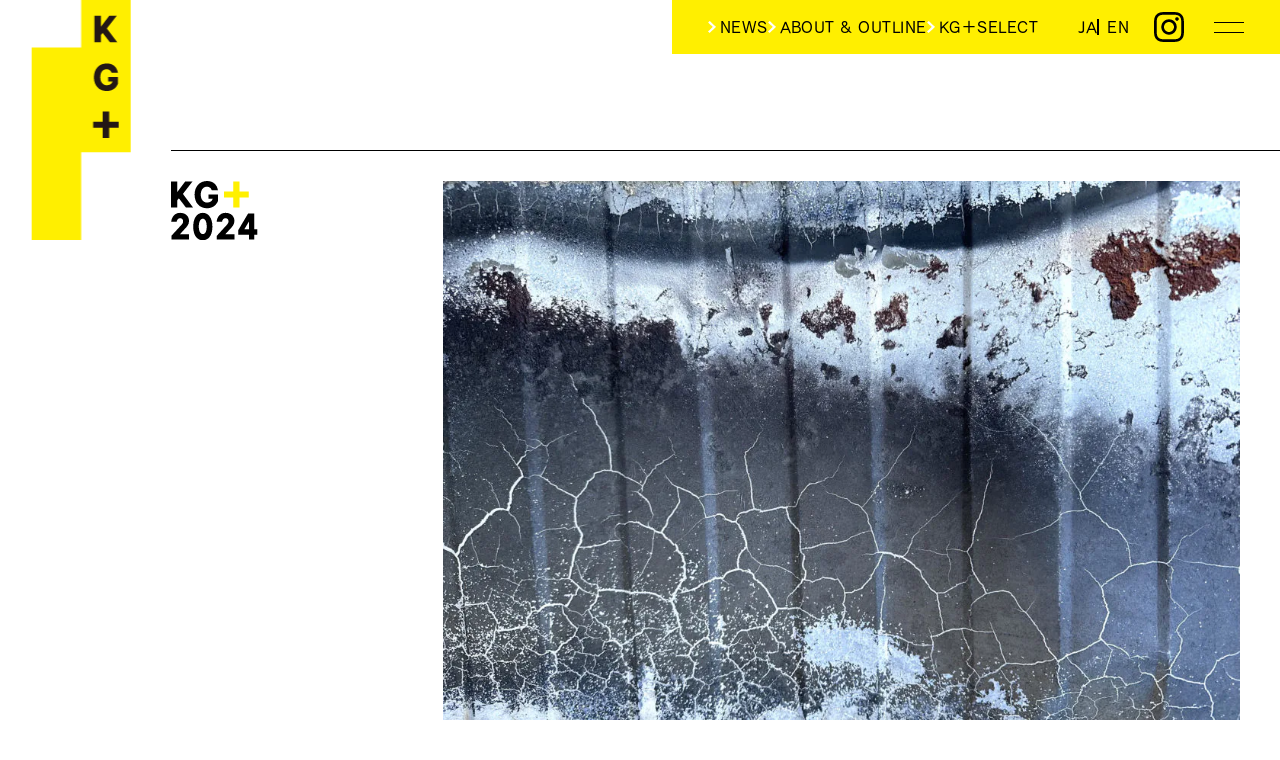

--- FILE ---
content_type: text/html; charset=UTF-8
request_url: https://kgplus.kyotographie.jp/exhibitions/2024/lorraine-thiria/
body_size: 10698
content:
<!DOCTYPE html>
<html lang="ja">
<head prefix="og: http://ogp.me/ns# fb: http://ogp.me/ns/fb# website: http://ogp.me/ns/website#">

    <!-- Google tag (gtag.js) -->
    <script async src="https://www.googletagmanager.com/gtag/js?id=G-2T4Y9JCWZP"></script>
    <script>
        window.dataLayer = window.dataLayer || [];
        function gtag(){dataLayer.push(arguments);}
        gtag('js', new Date());

        gtag('config', 'G-2T4Y9JCWZP');
    </script>

    <meta charset="utf-8">
    <meta http-equiv="imagetoolbar" content="no">
    <meta http-equiv="X-UA-Compatible" content="IE=edge">
    <meta name="format-detection" content="telephone=no">

    <title>Exhibition 2024: Lorraine Thiria ロレーヌ・ティリア | KG+</title>

    <meta name="description" content="The light of walls / Working with matter, memory and time is an ongoing project by French photographer Lorraine Thiria and this last years exhibition continues with the fourth chapter : « the light of walls ».  For the artist, photography has a force that alters perceptions and relationship to time, creating sensitive connections and vital emotions. It has the power to anchor sensations, a musicality, vibrations, a space where sounds and dreams vibrate. It is an imprint that shifts the gaze, what Leonard Cohen called the &quot;crack that lets the light in&quot;.   Inspired with this insight, the artist uses her photography of &quot;matter&quot;, essentially wall matter, to experience this crack, this passage, in a lively and emotional way.  The walls are for her the materialization of a sensitive body in permanent apprehension. Their material is the crack that lets the light in ; it enchants our world by revealing the imprints of time and its memories, and by creating a link between past and present, visible and invisible, presence and absence. By capturing a mural detail, a line, an asperity, a trace, a furrow, a wound, her photographs allow us to extract ourselves from reality, to lose all spatial and temporal reference points and melt into abstraction. They aim to paint a fertile abstraction, to create sensations and emotions, and to liberate the imagination so as to feel alive and connect us all, collectively.   Lorraine Thiria started out as a lawyer before becoming a painter and then a photographer. She sees herself as an adventuress of the sensory world trying to translate and transcribe her emotions into photographic pictures, attempting to catch the language of walls, and to inhabit their colourful memories and whispers. Her photographs of wall material are inseparable from her pictorial work.  Indeed, the pictorial filter always accompanies (and even precedes) her photographic gaze which never ceases to deconstruct reality in order to capture its abstraction.  Official website : www.lorrainethiria.com Instagram : macosmicgirl Facebook : Lorraine Thiria   The artist will be present at the opening event on April 20 (Sat) from 5 p.m to 7 p.m (free admission). She will give an explanation of her work.   The artist herself will be in attendance on April 23, 24, and 25 and by appointment. Please visit : lorraine.works@gmail.com">

    <meta name="title" content="Exhibition 2024: Lorraine Thiria ロレーヌ・ティリア | KG+">

    <link rel="canonical" href="https://kgplus.kyotographie.jp/exhibitions/2024/lorraine-thiria/">

    <script>
    (function(d) {
        var config = {
        kitId: 'icw8oob',
        scriptTimeout: 3000,
        async: true
        },
        h=d.documentElement,t=setTimeout(function(){h.className=h.className.replace(/\bwf-loading\b/g,"")+" wf-inactive";},config.scriptTimeout),tk=d.createElement("script"),f=false,s=d.getElementsByTagName("script")[0],a;h.className+=" wf-loading";tk.src='https://use.typekit.net/'+config.kitId+'.js';tk.async=true;tk.onload=tk.onreadystatechange=function(){a=this.readyState;if(f||a&&a!="complete"&&a!="loaded")return;f=true;clearTimeout(t);try{Typekit.load(config)}catch(e){}};s.parentNode.insertBefore(tk,s)
    })(document);
    </script>


    <link rel="apple-touch-icon" sizes="180x180" href="https://kgplus.kyotographie.jp/wp-content/themes/kgplus-2024/assets/image/common/favicon/apple-touch-icon.png">
    <link rel="icon" type="image/png" sizes="32x32" href="https://kgplus.kyotographie.jp/wp-content/themes/kgplus-2024/assets/image/common/favicon/favicon-32x32.png">
    <link rel="icon" type="image/png" sizes="16x16" href="https://kgplus.kyotographie.jp/wp-content/themes/kgplus-2024/assets/image/common/favicon/favicon-16x16.png">
    <link rel="manifest" href="https://kgplus.kyotographie.jp/wp-content/themes/kgplus-2024/assets/image/common/favicon/site.webmanifest">
    <link rel="mask-icon" href="https://kgplus.kyotographie.jp/wp-content/themes/kgplus-2024/assets/image/common/favicon/safari-pinned-tab.svg" color="#ffef00">
    <link rel="shortcut icon" href="https://kgplus.kyotographie.jp/wp-content/themes/kgplus-2024/assets/image/common/favicon/favicon.ico">
    <meta name="msapplication-TileColor" content="#ffffff">
    <meta name="msapplication-config" content="https://kgplus.kyotographie.jp/wp-content/themes/kgplus-2024/assets/image/common/favicon/browserconfig.xml">
    <meta name="theme-color" content="#ffffff">

    <meta property="og:image" content="https://kgplus.kyotographie.jp/wp-content/uploads/2024/01/IMG_5182-1200x902.jpeg">
    <meta property="twitter:image" content="https://kgplus.kyotographie.jp/wp-content/uploads/2024/01/IMG_5182-1200x902.jpeg">
    <meta property="og:type" content="website">
    <meta property="og:title" content="Exhibition 2024: Lorraine Thiria ロレーヌ・ティリア | KG+">
    <meta property="og:site_name" content="KG+">
    <meta property="og:url" content="https://kgplus.kyotographie.jp/exhibitions/2024/lorraine-thiria/">
    <meta property="twitter:url" content="https://kgplus.kyotographie.jp/exhibitions/2024/lorraine-thiria/">
    <meta name="twitter:card" content="summary_large_image">
    <meta name="twitter:title" content="Exhibition 2024: Lorraine Thiria ロレーヌ・ティリア | KG+">

    <meta property="og:description" content="The light of walls / Working with matter, memory and time is an ongoing project by French photographer Lorraine Thiria and this last years exhibition continues with the fourth chapter : « the light of walls ».  For the artist, photography has a force that alters perceptions and relationship to time, creating sensitive connections and vital emotions. It has the power to anchor sensations, a musicality, vibrations, a space where sounds and dreams vibrate. It is an imprint that shifts the gaze, what Leonard Cohen called the &quot;crack that lets the light in&quot;.   Inspired with this insight, the artist uses her photography of &quot;matter&quot;, essentially wall matter, to experience this crack, this passage, in a lively and emotional way.  The walls are for her the materialization of a sensitive body in permanent apprehension. Their material is the crack that lets the light in ; it enchants our world by revealing the imprints of time and its memories, and by creating a link between past and present, visible and invisible, presence and absence. By capturing a mural detail, a line, an asperity, a trace, a furrow, a wound, her photographs allow us to extract ourselves from reality, to lose all spatial and temporal reference points and melt into abstraction. They aim to paint a fertile abstraction, to create sensations and emotions, and to liberate the imagination so as to feel alive and connect us all, collectively.   Lorraine Thiria started out as a lawyer before becoming a painter and then a photographer. She sees herself as an adventuress of the sensory world trying to translate and transcribe her emotions into photographic pictures, attempting to catch the language of walls, and to inhabit their colourful memories and whispers. Her photographs of wall material are inseparable from her pictorial work.  Indeed, the pictorial filter always accompanies (and even precedes) her photographic gaze which never ceases to deconstruct reality in order to capture its abstraction.  Official website : www.lorrainethiria.com Instagram : macosmicgirl Facebook : Lorraine Thiria   The artist will be present at the opening event on April 20 (Sat) from 5 p.m to 7 p.m (free admission). She will give an explanation of her work.   The artist herself will be in attendance on April 23, 24, and 25 and by appointment. Please visit : lorraine.works@gmail.com">

    <meta property="twitter:description" content="The light of walls / Working with matter, memory and time is an ongoing project by French photographer Lorraine Thiria and this last years exhibition continues with the fourth chapter : « the light of walls ».  For the artist, photography has a force that alters perceptions and relationship to time, creating sensitive connections and vital emotions. It has the power to anchor sensations, a musicality, vibrations, a space where sounds and dreams vibrate. It is an imprint that shifts the gaze, what Leonard Cohen called the &quot;crack that lets the light in&quot;.   Inspired with this insight, the artist uses her photography of &quot;matter&quot;, essentially wall matter, to experience this crack, this passage, in a lively and emotional way.  The walls are for her the materialization of a sensitive body in permanent apprehension. Their material is the crack that lets the light in ; it enchants our world by revealing the imprints of time and its memories, and by creating a link between past and present, visible and invisible, presence and absence. By capturing a mural detail, a line, an asperity, a trace, a furrow, a wound, her photographs allow us to extract ourselves from reality, to lose all spatial and temporal reference points and melt into abstraction. They aim to paint a fertile abstraction, to create sensations and emotions, and to liberate the imagination so as to feel alive and connect us all, collectively.   Lorraine Thiria started out as a lawyer before becoming a painter and then a photographer. She sees herself as an adventuress of the sensory world trying to translate and transcribe her emotions into photographic pictures, attempting to catch the language of walls, and to inhabit their colourful memories and whispers. Her photographs of wall material are inseparable from her pictorial work.  Indeed, the pictorial filter always accompanies (and even precedes) her photographic gaze which never ceases to deconstruct reality in order to capture its abstraction.  Official website : www.lorrainethiria.com Instagram : macosmicgirl Facebook : Lorraine Thiria   The artist will be present at the opening event on April 20 (Sat) from 5 p.m to 7 p.m (free admission). She will give an explanation of her work.   The artist herself will be in attendance on April 23, 24, and 25 and by appointment. Please visit : lorraine.works@gmail.com">

    <meta name="viewport" content="width=device-width,initial-scale=1">

    <link rel="stylesheet" href="https://kgplus.kyotographie.jp/wp-content/themes/kgplus-2024/assets/style/main.css?v=1769713054">
    <script src="https://cdn.jsdelivr.net/npm/micromodal@0.4.10/dist/micromodal.min.js"></script>

    <script src="https://kgplus.kyotographie.jp/wp-content/themes/kgplus-2024/assets/script/main.js?v=1769713054"></script>

    <title>Exhibition 2024: Lorraine Thiria ロレーヌ・ティリア | KG+</title>
<meta name='robots' content='max-image-preview:large' />
	<style>img:is([sizes="auto" i], [sizes^="auto," i]) { contain-intrinsic-size: 3000px 1500px }</style>
	<link rel="alternate" hreflang="ja" href="https://kgplus.kyotographie.jp/exhibitions/2024/lorraine-thiria/" />
<link rel="alternate" hreflang="en" href="https://kgplus.kyotographie.jp/en/exhibitions/2024/lorraine-thiria/" />
<link rel="alternate" hreflang="x-default" href="https://kgplus.kyotographie.jp/exhibitions/2024/lorraine-thiria/" />
<script type="text/javascript" id="wpml-cookie-js-extra">
/* <![CDATA[ */
var wpml_cookies = {"wp-wpml_current_language":{"value":"ja","expires":1,"path":"\/"}};
var wpml_cookies = {"wp-wpml_current_language":{"value":"ja","expires":1,"path":"\/"}};
/* ]]> */
</script>
<script type="text/javascript" src="https://kgplus.kyotographie.jp/wp-content/plugins/sitepress-multilingual-cms/res/js/cookies/language-cookie.js?ver=470000" id="wpml-cookie-js" defer="defer" data-wp-strategy="defer"></script>
<meta name="generator" content="WPML ver:4.7.1 stt:1,28;" />
<link rel="icon" href="/wp-content/uploads/2024/11/cropped-Square_1080x1080_KG_vertical-32x32.png" sizes="32x32" />
<link rel="icon" href="/wp-content/uploads/2024/11/cropped-Square_1080x1080_KG_vertical-192x192.png" sizes="192x192" />
<link rel="apple-touch-icon" href="/wp-content/uploads/2024/11/cropped-Square_1080x1080_KG_vertical-180x180.png" />
<meta name="msapplication-TileImage" content="/wp-content/uploads/2024/11/cropped-Square_1080x1080_KG_vertical-270x270.png" />
<script>
</script>
</head>
<body class="wp-singular exhibitions_plus2024-template-default single single-exhibitions_plus2024 postid-13501 wp-theme-kgplus-2024 single-exhibitions cpt-exhibitions_plus2024 is-ja">
	
<svg style="display:none;" xmlns:xlink="http://www.w3.org/1999/xlink" class="svg-symbol">


    <symbol id="svg-modal_open" width="30" height="11" viewBox="0 0 30 11"><line y1=".5" x2="30" y2=".5" style="stroke:#000; stroke-miterlimit:10;"/><line y1="10.5" x2="30" y2="10.5" style="stroke:#000; stroke-miterlimit:10;"/></symbol>

    <symbol id="svg-modal_close" width="30.71" height="30.71" viewBox="0 0 30.71 30.71"><line x1=".35" y1=".35" x2="30.35" y2="30.35" style="stroke:#000; stroke-miterlimit:10;"/><line x1=".35" y1="30.35" x2="30.35" y2=".35" style="stroke:#000; stroke-miterlimit:10;"/></symbol>

    <symbol id="svg-logo_v" width="99.32" height="240" viewBox="0 0 99.32 240"><polygon points="99.32 0 49.66 0 49.66 47.57 0 47.57 0 240 49.66 240 49.66 152.17 99.32 152.17 99.32 0" style="stroke-width:0px;" fill="currentColor"/><path d="M75.21,63.41c6.71,0,10.38,3.99,11.34,9.42h-6.39c-.48-1.92-2.4-3.67-4.79-3.67-4.15,0-6.55,3.19-6.55,8.14,0,4.63,2.56,7.99,6.55,7.99,3.03,0,5.11-1.6,5.75-3.83h-4.31v-4.47h9.74v6.71c-1.44,3.67-4.95,7.35-11.34,7.35-7.67,0-12.78-5.59-12.78-13.73s5.11-13.89,12.78-13.89Z" style="fill:#231815; stroke-width:0px;"/><polygon points="87.26 121.73 77.68 121.73 77.68 111.51 71.29 111.51 71.29 121.73 61.71 121.73 61.71 127.8 71.29 127.8 71.29 138.02 77.68 138.02 77.68 127.8 87.26 127.8 87.26 121.73" style="fill:#231815; stroke-width:0px;"/><polygon points="63.07 42.35 63.07 15.84 69.46 15.84 69.46 26.7 77.76 15.84 85.27 15.84 75.37 28.46 85.91 42.35 78.56 42.35 71.21 32.93 69.46 35 69.46 42.35 63.07 42.35" style="fill:#231815; stroke-width:0px;"/></symbol>

    <symbol id="svg-logo_h" width="100" height="41.38" viewBox="0 0 100 41.38"><polygon points="0 0 0 20.69 19.82 20.69 19.82 41.38 100 41.38 100 20.69 63.4 20.69 63.4 0 0 0" fill="currentColor" style="stroke-width:0px;"/><path d="M31.13,4.72c2.79,0,4.33,1.66,4.72,3.93h-2.66c-.2-.8-1-1.53-2-1.53-1.73,0-2.73,1.33-2.73,3.39,0,1.93,1.06,3.33,2.73,3.33,1.26,0,2.13-.67,2.4-1.6h-1.8v-1.86h4.06v2.79c-.6,1.53-2.06,3.06-4.72,3.06-3.19,0-5.32-2.33-5.32-5.72s2.13-5.79,5.32-5.79Z" style="stroke-width:0px;"/><polygon points="57.31 9.08 53.32 9.08 53.32 4.82 50.66 4.82 50.66 9.08 46.66 9.08 46.66 11.6 50.66 11.6 50.66 15.86 53.32 15.86 53.32 11.6 57.31 11.6 57.31 9.08" style="stroke-width:0px;"/><polygon points="6.6 16 6.6 4.95 9.26 4.95 9.26 9.48 12.72 4.95 15.85 4.95 11.72 10.21 16.12 16 13.06 16 9.99 12.07 9.26 12.94 9.26 16 6.6 16" style="stroke-width:0px;"/></symbol>

    <symbol id="svg-title-news" width="103.33" height="60.16" viewBox="0 0 103.33 60.16"><path d="M7.79,54.04c-.83,0-1.81.32-2.73.78-.01,1.08-.01,2.13-.03,3.22-.01.73-.55,1.22-1.37,1.22s-2.49-.6-2.49-1.75c0-1.37,2.21-2.8,2.9-3.22.01-.81.03-1.64.03-2.44-.69.1-1.55.15-2.37.18l-.14-1.11c.25.03.57.04.94.04.48,0,1.02-.03,1.57-.07v-.57c0-.5-.01-.94-.03-1.32-.01-.15-.06-.28-.06-.35,0-.04.03-.07.08-.07h.03c.28.01.92.08,1.23.13.13.01.17.06.17.13,0,.06-.03.14-.08.22-.14.21-.22.81-.28,1.7.78-.11,1.51-.28,1.99-.48l-.03,1.09c-.6.14-1.29.25-2,.35-.01.71-.03,1.39-.04,2.04.78-.35,1.74-.64,2.76-.64h.25c2.16.1,3.26,1.6,3.26,3.15s-1.04,3.04-3.01,3.04c-1.19,0-2.28-.69-2.28-2.13,0-.17.01-.36.06-.56.34-.06.7-.13,1.08-.24-.07.25-.1.46-.1.66,0,.85.57,1.22,1.22,1.22.94,0,1.96-.73,1.96-2.09,0-1.08-.8-2.05-2.28-2.14h-.2ZM2.26,57.29s-.01.07-.01.1c0,.64,1.27.77,1.29.77.24,0,.43-.1.45-.43.01-.66.04-1.44.06-2.28-.84.57-1.71,1.5-1.78,1.85ZM11.01,53.06c-.76-.9-1.57-1.6-2.63-2.23l.73-.71c.9.52,1.91,1.26,2.69,2.09l-.78.85Z" style="stroke-width:0px;"/><path d="M20.64,54.43c-.7-.04-1.57-.06-2.61-.06-.03.14-.06.38-.08.52.67,1.42,1.56,2.48,2.66,3.32-.41.42-.62.99-.62.99-.9-.88-1.72-1.88-2.37-3-.56,1.55-1.43,2.79-2.82,3.95,0,0-.28-.62-.66-.92,1.64-1.16,2.61-2.69,2.89-4.86-.94,0-2.12.03-2.77.06v-1.06c.69.06,1.9.1,2.89.1.07-.63.08-1.32.08-2.07v-.64h-1.12c-.22.81-.55,1.71-.95,2.4,0,0-.42-.36-.85-.56.83-1.22,1.25-3.38,1.25-4.03v-.06c0-.08-.01-.17-.01-.24,0-.11.03-.18.11-.18h.03c1.02.14,1.09.21,1.09.31,0,.06-.03.14-.1.24-.14.22-.15.29-.35,1.25,1.09,0,2.94,0,3.81-.06v.99c-.49-.03-1.13-.04-1.93-.04v.66c0,.74-.01,1.41-.07,2.04.99,0,1.82-.03,2.51-.1v1.06ZM24.73,59.85c0-.28.01-.84.01-1.2h-2.59c0,.36,0,.91.01,1.2h-1.13c.06-3.46.06-10.46.06-10.46h4.73v1.51c0,2.3,0,6.65.06,8.95h-1.15ZM24.76,57.68c.03-3.03.04-7.34.04-7.34h-2.69s0,4.2.03,7.34h2.62Z" style="stroke-width:0px;"/><path d="M32.9,59.76c-.08-.42-.31-.94-.53-1.42.57.13,1.12.18,1.62.18,2.12,0,3.56-.99,3.56-2.23,0-.59-.42-1.68-2.07-1.68-1.77,0-4.15,1.46-4.59,2.33l-1.33-.46c.27-.9.5-3.96.5-4.99v-.14c-.01-.18-.06-.31-.06-.38,0-.06.03-.08.1-.08.08,0,1.3.1,1.3.24,0,.04-.01.08-.04.15-.15.34-.32,1.33-.55,4.22,1.09-.87,2.76-1.85,4.68-1.85,2.75,0,3.24,1.81,3.24,2.7,0,2-2.14,3.4-5.69,3.4h-.14ZM34.43,50.88c-.87-.56-2.6-1.37-3.56-1.62l.52-.91c.99.29,2.62.95,3.6,1.48l-.56,1.05Z" style="stroke-width:0px;"/><path d="M50.97,58.85c-1.12.13-2.07.17-3.05.17-2.94,0-4.1-.21-4.1-2.31v-.18c.01-.76.04-2,.04-3.28-1.85.18-2.35.29-2.58.36-.15.04-.21.08-.24.08-.1,0-.25-1.11-.28-1.26v-.04s.03-.06.07-.06c.08,0,.27.04.57.04.21,0,1.15-.06,2.45-.15-.01-.9-.03-1.74-.08-2.27-.01-.2-.07-.34-.07-.41,0-.04.01-.07.07-.07h.01c1.27.07,1.48.13,1.48.24,0,.06-.04.11-.08.17-.15.2-.22.43-.31,2.27,1.18-.08,2.51-.18,3.77-.29,0-.81-.01-1.58-.13-2.44-.03-.2-.08-.32-.08-.41,0-.04.03-.07.08-.07h.01c1.16.06,1.48.1,1.48.24,0,.06-.03.11-.08.17-.17.21-.22.35-.22,2.41,1.3-.11,2.42-.24,2.98-.32l.04,1.21c-.11,0-.24-.01-.38-.01-.64,0-1.58.06-2.65.13,0,.45,0,.94-.01,1.51-.01,1.23-.32,1.96-2.51,1.99-.06-.39-.14-.78-.31-1.26.34.04.62.07.84.07.74,0,.9-.28.9-1.15,0-.38,0-.74.01-1.09-1.25.1-2.61.21-3.78.32-.03,1.13-.03,2.31-.04,3.4,0,1.19.52,1.36,2.59,1.36,1.16,0,2.72-.11,3.7-.46-.07.48-.13.95-.13,1.3v.1Z" style="stroke-width:0px;"/><polygon points="67.57 .47 71.32 15.31 75.07 .47 81.32 .47 73.82 26.41 69.13 26.41 65.22 11.25 61 26.41 56.32 26.41 48.97 .47 55.22 .47 59.13 15.31 63.04 .47 67.57 .47" style="stroke-width:0px;"/><path d="M90.05,18.91c.62,1.72,2.03,2.5,4.06,2.5,1.72,0,3.12-.78,3.12-2.34,0-1.25-.78-2.03-2.19-2.5l-4.69-1.56c-3.44-1.09-5.94-2.5-5.94-6.56,0-5.16,3.75-8.44,8.91-8.44,5.94,0,9.22,3.59,9.84,8.12h-6.09c-.47-1.41-1.56-2.66-3.59-2.66-1.72,0-2.97.94-2.97,2.34,0,1.25.78,1.88,2.03,2.34l4.53,1.56c4.06,1.25,6.25,3.12,6.25,6.88,0,5.31-4.06,8.44-9.06,8.44-5.78,0-9.69-2.97-10.47-8.12h6.25Z" style="stroke-width:0px;"/><polygon points="22.81 26.41 17.5 26.41 6.09 11.09 6.09 26.41 0 26.41 0 .47 5.31 .47 16.41 15.16 16.41 .47 22.81 .47 22.81 26.41" style="stroke-width:0px;"/><polygon points="45.78 26.41 28.13 26.41 28.13 .47 45.16 .47 45.16 5.94 34.38 5.94 34.38 10.31 42.81 10.31 42.81 15.78 34.38 15.78 34.38 20.94 45.78 20.94 45.78 26.41" style="stroke-width:0px;"/></symbol>


    <symbol id="svg-title-exhibition" width="212.3" height="61.63" viewBox="0 0 212.3 61.63"><path d="M12.33,57.42c-1.22-.03-2.91-.04-4.54-.06.35.7.77,1.25,1.25,1.68.88-.53,1.39-.91,1.58-1.29.06-.1.07-.15.13-.15.1,0,1.05.46,1.05.62,0,.06-.06.1-.15.13-.15.04-.25.1-.39.2-.43.32-.92.64-1.51,1.02.77.48,1.74.78,3,1.06-.32.49-.52.99-.52.99-2.73-.73-4.26-1.7-5.46-4.26-.55,0-1.11.01-1.61.01v2.63c.85-.13,1.78-.35,2.52-.55v.94c-1.48.35-2.82.66-3.91.83-.15.03-.39.13-.53.24-.1.08-.18.13-.24.13-.17,0-.59-.98-.59-1.22,0-.07.08-.08.27-.08.25,0,.81-.04,1.48-.13v-2.8h-1.79c-.24,1.64-.7,3.07-1.48,4.26,0,0-.31-.57-.74-.92,1.18-1.69,1.4-3.84,1.4-6.79v-3.92h10.1v2.97H2.57v1.04c0,.9-.03,1.74-.11,2.55h2.59c.01-.46.01-.94.01-1.41-.67.01-1.5.04-2.14.06v-.94c.64.03,1.47.06,2.13.07,0-.36-.03-.66-.07-.81-.04-.17-.1-.28-.1-.35,0-.06.04-.08.13-.08h.03c1.18.1,1.18.2,1.18.25,0,.07-.06.15-.11.27-.1.18-.1.29-.1.43v.32h2.34c0-.39-.03-.69-.06-.84-.04-.17-.08-.29-.08-.35s.03-.08.11-.08h.03c1.18.1,1.18.2,1.18.25,0,.07-.06.15-.11.27-.1.18-.1.29-.1.43v.31c.8-.01,1.64-.04,2.45-.08v.94c-.81-.03-1.67-.04-2.47-.06-.01.31-.01.63-.01.98v.42c1.12,0,2.21-.01,3.05-.04v.94ZM10.6,50.87H2.57v1.22h8.03v-1.22ZM8.34,56.54c.01-.46.01-.95.01-1.43-.8,0-1.6,0-2.37.01v1.41h2.35Z" style="stroke-width:0px;"/><path d="M22.76,59.41v.5c0,.48.01.57,1.64.57.49,0,.98-.01,1.23-.04.41-.04.5-.29.63-1.82.43.38.9.59.9.59-.18,1.48-.43,2.03-1.2,2.1-.36.04-.97.06-1.57.06-1.79,0-2.59,0-2.59-1.18v-.78h-1.61c-.8,1.98-2.91,2.09-5.18,2.21,0,0-.08-.46-.45-.98.31,0,.6.01.9.01,1.62,0,3.07-.17,3.66-1.25h-2.42v-4.36h8.5v4.36h-2.42ZM21.65,54.62c-1.15-.06-3.15-.06-4.55-.06h-1.62v-4.8h1.61c1.4,0,3.36,0,4.47-.06v.84c-.71-.03-1.5-.04-2.38-.06v.66h1.81v1.95h-1.81v.74c.9-.01,1.74-.03,2.48-.06v.84ZM18.32,50.49h-1.96v.66h1.96v-.66ZM20.13,51.81h-3.77v.63h3.77v-.63ZM18.32,53.1h-1.96v.74h1.96v-.74ZM24.26,55.79h-6.65v.52h6.65v-.52ZM24.26,56.92h-6.65v.52h6.65v-.52ZM24.26,58.05h-6.65v.63h6.65v-.63ZM27.08,51.71c-1.25-.06-2.56-.06-3.45-.06h-.81c-.25.55-.52.98-1.01,1.55,0,0-.24-.52-.57-.85.67-.56,1.25-1.75,1.32-2.58v-.25c0-.1.01-.15.08-.15h.03c1.05.2,1.05.28,1.05.36,0,.06-.04.13-.13.2-.17.14-.17.24-.21.38-.06.2-.11.32-.18.5.25,0,.59.01.95.01.84,0,1.91-.03,2.93-.07v.95ZM26.39,53.81c-.66-.06-1.36-.07-2.04-.07s-1.37.01-2.04.07v-.98c.67.07,1.34.11,2.03.11s1.39-.04,2.06-.11v.98Z" style="stroke-width:0px;"/><path d="M38.36,54.51c-1.05-.06-2.07-.08-3.08-.08s-2.02.03-3.04.08v-.92c-.74.48-1.6.88-2.55,1.27,0,0-.25-.57-.7-.97,2.84-.91,4.92-2.77,5.5-4.2.08-.22.1-.32.2-.32h.04c1.12.27,1.25.31,1.25.45,0,.08-.06.15-.17.22-.06.03-.1.06-.14.1,1.81,1.85,3.6,2.96,5.91,3.59-.45.42-.67,1.02-.67,1.02-.88-.31-1.72-.69-2.55-1.18v.94ZM39.79,61.6c-.32-.46-.66-.9-.99-1.32-.53.1-3.28.57-7.54.88-.15.01-.28.01-.5.13-.11.06-.2.11-.27.11-.2,0-.42-1.08-.45-1.21-.01-.04-.01-.07-.01-.1,0-.04.03-.06.07-.06.03,0,.1.01.18.01.34,0,.76,0,1.25-.03.78-.98,1.37-2.03,1.81-3.01-1.27.01-2.54.03-3.82.07v-1.13c2,.07,3.92.1,5.86.1s3.7-.03,5.65-.1v1.13c-2.23-.06-4.34-.08-6.46-.08-.5,1.08-1.09,2.09-1.71,2.96,1.68-.1,3.66-.28,5.21-.5-.43-.49-.9-.95-1.36-1.37l.8-.6c1.01.9,2.1,2.02,3.21,3.35l-.91.77ZM35.02,50.94c-.62.87-1.47,1.72-2.54,2.47.97.06,1.92.08,2.89.08.9,0,1.79-.03,2.69-.08-1.01-.63-2.02-1.43-3.04-2.47Z" style="stroke-width:0px;"/><polygon points="212.3 26.41 206.99 26.41 195.58 11.09 195.58 26.41 189.49 26.41 189.49 .47 194.8 .47 205.89 15.16 205.89 .47 212.3 .47 212.3 26.41" style="stroke-width:0px;"/><path d="M104.82,12.81c1.88-.94,3.12-2.66,3.12-5.31,0-4.69-3.59-7.03-8.28-7.03h-10.31v25.94h11.25c5.47,0,8.75-2.5,8.75-7.19,0-2.81-2.03-5.62-4.53-6.41ZM95.6,5.78h3.12c1.88,0,3.12.94,3.12,2.5s-1.25,2.66-3.12,2.66h-3.12v-5.16ZM100.45,20.94h-4.84v-5.16h4.84c1.88,0,3.12.94,3.12,2.34s-1.25,2.81-3.12,2.81Z" style="stroke-width:0px;"/><polygon points="124.11 5.94 124.11 .47 144.26 .47 144.26 5.94 137.23 5.94 137.23 26.41 131.14 26.41 131.14 5.94 124.11 5.94" style="stroke-width:0px;"/><polygon points="17.66 26.41 0 26.41 0 .47 17.03 .47 17.03 5.94 6.25 5.94 6.25 10.31 14.69 10.31 14.69 15.78 6.25 15.78 6.25 20.94 17.66 20.94 17.66 26.41" style="stroke-width:0px;"/><path d="M172.22,0c-7.5,0-12.5,5.47-12.5,13.59s5,13.44,12.5,13.44,12.66-5.47,12.66-13.44-5-13.59-12.66-13.59ZM172.22,21.41c-3.91,0-6.25-3.44-6.25-7.81,0-4.84,2.34-7.97,6.25-7.97s6.41,3.44,6.41,7.97c0,4.84-2.34,7.81-6.41,7.81Z" style="stroke-width:0px;"/><rect x="77.79" y=".47" width="6.25" height="25.94" style="stroke-width:0px;"/><rect x="113.25" y=".47" width="6.25" height="25.94" style="stroke-width:0px;"/><rect x="148.87" y=".47" width="6.25" height="25.94" style="stroke-width:0px;"/><polygon points="55.13 26.41 48.88 26.41 48.88 .47 55.13 .47 55.13 10.16 66.22 10.16 66.22 .47 72.47 .47 72.47 26.41 66.22 26.41 66.22 15.62 55.13 15.62 55.13 26.41" style="stroke-width:0px;"/><polygon points="36.7 13.28 45.77 26.41 38.89 26.41 32.95 17.97 27.64 26.41 20.77 26.41 29.2 13.28 20.77 .47 27.64 .47 32.95 8.59 38.27 .47 45.14 .47 36.7 13.28" style="stroke-width:0px;"/></symbol>



</svg>

<a href="/" id="gLogo">
    <svg class="-v" width="99.32" height="240" viewBox="0 0 99.32 240">
        <use xlink:href="#svg-logo_v" />
    </svg>

    <svg class="-h" width="100" height="41.38" viewBox="0 0 100 41.38">
        <use xlink:href="#svg-logo_h" />
    </svg>

</a>


<nav data-visibility="visible" id="gNav" class="gNav">
    <ul class="gNav-link_list">
        <li class="gNav-link_list__item">
            <a href="/topics">NEWS</a>
        </li>
                <li class="gNav-link_list__item">

            <a href="/about">ABOUT & OUTLINE</a>
        </li>

                <li class="gNav-link_list__item">

            <a href="/#select">KG＋SELECT</a>
        </li>
                

    </ul>
    <ul class="gNav-lang_list">
        <li class="gNav-lang_list__item">
            <a href="https://kgplus.kyotographie.jp/exhibitions/2024/lorraine-thiria/">JA</a>
        </li>
        <li class="gNav-lang_list__item">
            <a href="https://kgplus.kyotographie.jp/en/exhibitions/2024/lorraine-thiria/">EN</a>
        </li>
    </ul>
    <a href="https://www.instagram.com/kgplus/" target="_blank" class="gNav-instagram">
        <img src="https://kgplus.kyotographie.jp/wp-content/themes/kgplus-2024/assets/image/common/logo/sns-instagram.svg" alt="Instagram" width="30" height="30">
    </a>
    <button class="gNav-modal_open" aria-label="メニューを開く" data-modal-trigger="modal-nav">
        <svg  width="30" height="11" viewBox="0 0 30 11">
            <use xlink:href="#svg-modal_open" />
        </svg>

    </button>

</nav>


<div class="modal micromodal modal-nav" id="modal-nav" aria-hidden="true">
    <div class="micromodal__overlay" tabindex="-1">
        <div class="micromodal__background"></div>
        <div class="micromodal__container"  role="dialog" aria-modal="true" aria-labelledby="メニュー">

            <button class="-close" aria-label="Close" data-micromodal-close>
                <svg width="30.71" height="30.71" viewBox="0 0 30.71 30.71">
                    <use xlink:href="#svg-modal_close" />
                </svg>
            </button>

            <div class="body-inner">

                <nav class="-nav l-grid">
                    <ul class="-nav_list">
                        <li class="-nav_list__item">
                            <a class="--1" href="/topics"><img src="https://kgplus.kyotographie.jp/wp-content/themes/kgplus-2024/assets/image/common/nav/news.svg" alt="NEWS" width="103" height="27"></a>
                        </li>
                        <li class="-nav_list__item">
                            <a class="--1" href="/map"><img src="https://kgplus.kyotographie.jp/wp-content/themes/kgplus-2024/assets/image/common/nav/map.svg" alt="MAP" width="78" height="26"></a>
                        </li>
                        <li class="-nav_list__item">
                            <a class="--2" href="/about"><img src="https://kgplus.kyotographie.jp/wp-content/themes/kgplus-2024/assets/image/common/nav/about_outline.svg" alt="ABOUT & OUTLINE" width="187" height="59"></a>
                        </li>
                        <li class="-nav_list__item">
                            <a class="--1" href="/#book"><img src="https://kgplus.kyotographie.jp/wp-content/themes/kgplus-2024/assets/image/common/nav/book.svg" alt="BOOK" width="102" height="27"></a>
                        </li>
                    </ul>
                    
                    <ul class="-nav_list">
                        <li class="-nav_list__item">
                            <a class="--2" href="/sponsors-partners"><img src="https://kgplus.kyotographie.jp/wp-content/themes/kgplus-2024/assets/image/common/nav/sponsors_partners.svg" alt="SPONSORS & PARTNERS" width="216" height="59"></a>
                        </li>
                        <li class="-nav_list__item">
                            <a class="--1" href="/archive"><img src="https://kgplus.kyotographie.jp/wp-content/themes/kgplus-2024/assets/image/common/nav/archive.svg" alt="ARCHIVE" width="165" height="27"></a>
                        </li>
                        <li class="-nav_list__item">
                            <a class="--2" href="/contact-press"><img src="https://kgplus.kyotographie.jp/wp-content/themes/kgplus-2024/assets/image/common/nav/contact_press.svg" alt="CONTACT & PRESS" width="181" height="59"></a>
                        </li>
                        <li class="-nav_list__item">
                            <a class="--2" href="/privacy-policy"><img src="https://kgplus.kyotographie.jp/wp-content/themes/kgplus-2024/assets/image/common/nav/privacy_policy.svg" alt="PRIVACY POLICY" width="157" height="56"></a>
                        </li>
                    </ul>
                    <ul class="-nav_list">
                        <li class="-nav_list__item">
                            <a href="https://kgplus.kyotographie.jp/exhibitions/2024/lorraine-thiria/"><img src="https://kgplus.kyotographie.jp/wp-content/themes/kgplus-2024/assets/image/common/nav/ja.svg" class="--1" alt="Japanese" width="45" height="26"></a>
                        </li>
                        <li class="-nav_list__item">
                        <a href="https://kgplus.kyotographie.jp/en/exhibitions/2024/lorraine-thiria/"><img src="https://kgplus.kyotographie.jp/wp-content/themes/kgplus-2024/assets/image/common/nav/en.svg" class="--1" alt="English" width="46" height="26"></a>
                        </li>
                    </ul>

                    <dl class="l-sns_link">
                        <dt>FOLLOW US</dt>
                        <dd>
                            <a class="a-hover --opacity" target="_blank" href="https://www.instagram.com/kgplus/"><img src="https://kgplus.kyotographie.jp/wp-content/themes/kgplus-2024/assets/image/common/logo/sns-instagram.svg" alt="Instagram"></a>
                        </dd>
                        <dd>
                            <a class="a-hover --opacity" target="_blank" href="https://twitter.com/kgplus_kyoto"><img src="https://kgplus.kyotographie.jp/wp-content/themes/kgplus-2024/assets/image/common/logo/sns-x.svg" alt="X (Twitter)"></a>
                        </dd>
                        <dd>
                            <a class="a-hover --opacity" target="_blank" href="https://www.facebook.com/KGplusevent"><img src="https://kgplus.kyotographie.jp/wp-content/themes/kgplus-2024/assets/image/common/logo/sns-facebook.svg" alt="Facebook"></a>
                        </dd>
                        <dd>
                            <a class="a-hover --opacity" target="_blank" href="https://www.youtube.com/channel/UCmEq_-aU8uaDmHte-EfBTQA"><img src="https://kgplus.kyotographie.jp/wp-content/themes/kgplus-2024/assets/image/common/logo/sns-youtube.svg" alt="YouTube"></a>
                        </dd>

                    </dl>
                    <ul class="l-group_link">
                        <li class="">
                            <a class="a-hover --opacity" href="https://www.kyotographie.jp" target="_blank"><img src="https://kgplus.kyotographie.jp/wp-content/themes/kgplus-2024/assets/image/common/logo/kyotographie.svg" alt="KYOTOGRAPHIE"></a>
                        </li>
                        <li class="">
                            <a class="a-hover --opacity" href="https://www.kyotographie.jp" target="_blank"><img src="https://kgplus.kyotographie.jp/wp-content/themes/kgplus-2024/assets/image/common/logo/kyotophonie.svg" alt="KYOTOGRAPHIE"></a>
                        </li>
                        <li class="">
                            <a class="a-hover --opacity" href="https://www.kyotographie.jp" target="_blank"><img src="https://kgplus.kyotographie.jp/wp-content/themes/kgplus-2024/assets/image/common/logo/delta.svg" alt="KYOTOGRAPHIE"></a>
                        </li>
                    </ul>
                    <div class="-copyright">&copy; KYOTOGRAPHIE</div>


                </nav>
            </div>

        </div>
    </div>
</div>




<div class="body-inner --mt-top">
	<main class="l-section s-exhibition-main l-grid" data-category="plus">

		<h3 class="s-exhibition-main_category">
			<img src="https://kgplus.kyotographie.jp/wp-content/themes/kgplus-2024/assets/image/common/2024/plus2024-cl.svg" alt="KG＋ 2024">
		</h3>

		<section class="s-exhibition-main_header">
						<p class="-num">
				81			</p>
		</section>

		<section class="s-exhibition-main_images">
							<img  class='-image' width='2094' height='1575' src='/wp-content/uploads/2024/01/IMG_5182-1046x787.jpeg' srcset='/wp-content/uploads/2024/01/IMG_5182-1046x787.jpeg 1x, /wp-content/uploads/2024/01/IMG_5182-2094x1575.jpeg 2x'  loading='lazy'>				
					</section>


		<section class="s-exhibition-main_detail">
						<h1 class="-name">
				<p lang="ja" class="-ja">ロレーヌ・ティリア</p>
				<p lang="en" class="-en">Lorraine Thiria</p>
			</h1>

						<h2 class="-title">
				<p class="-l1">The light of walls</p>
							</h2>
			
			<div class="-summary">
				<p>Working with matter, memory and time is an ongoing project by French photographer Lorraine Thiria and this last years exhibition continues with the fourth chapter : « the light of walls ».  For the artist, photography has a force that alters perceptions and relationship to time, creating sensitive connections and vital emotions. It has the power to anchor sensations, a musicality, vibrations, a space where sounds and dreams vibrate. It is an imprint that shifts the gaze, what Leonard Cohen called the "crack that lets the light in".   Inspired with this insight, the artist uses her photography of "matter", essentially wall matter, to experience this crack, this passage, in a lively and emotional way.  The walls are for her the materialization of a sensitive body in permanent apprehension. Their material is the crack that lets the light in ; it enchants our world by revealing the imprints of time and its memories, and by creating a link between past and present, visible and invisible, presence and absence. By capturing a mural detail, a line, an asperity, a trace, a furrow, a wound, her photographs allow us to extract ourselves from reality, to lose all spatial and temporal reference points and melt into abstraction. They aim to paint a fertile abstraction, to create sensations and emotions, and to liberate the imagination so as to feel alive and connect us all, collectively.   Lorraine Thiria started out as a lawyer before becoming a painter and then a photographer. She sees herself as an adventuress of the sensory world trying to translate and transcribe her emotions into photographic pictures, attempting to catch the language of walls, and to inhabit their colourful memories and whispers. Her photographs of wall material are inseparable from her pictorial work.  Indeed, the pictorial filter always accompanies (and even precedes) her photographic gaze which never ceases to deconstruct reality in order to capture its abstraction.  Official website : www.lorrainethiria.com Instagram : macosmicgirl Facebook : Lorraine Thiria   The artist will be present at the opening event on April 20 (Sat) from 5 p.m to 7 p.m (free admission). She will give an explanation of her work.   The artist herself will be in attendance on April 23, 24, and 25 and by appointment. Please visit : <a href="/cdn-cgi/l/email-protection" class="__cf_email__" data-cfemail="7e12110c0c1f17101b5009110c150d3e19131f1712501d1113">[email&#160;protected]</a></p>
			</div>
		</section>

		<section class="s-exhibition-main_info">
			
    <p class="-venue">関西日仏学館</p>

		</section>
	</main>

			


		<section class="l-section s-exhibition-event l-event l-grid">
			<h2 class="m-section_title --image">
				<img src="https://kgplus.kyotographie.jp/wp-content/themes/kgplus-2024/assets/image/common/title/related_event.svg" alt="RELATED EVENT - 関連イベント">
			</h2>

			

		</section>
		<section class="l-section s-exhibition-other l-grid">
			<h2 class="m-section_title --image">
				<picture>
					<source media="(max-width: 769px)" srcset="https://kgplus.kyotographie.jp/wp-content/themes/kgplus-2024/assets/image/common/title/other_exhibitions-sp.svg">
					<img src="https://kgplus.kyotographie.jp/wp-content/themes/kgplus-2024/assets/image/common/title/other_exhibitions.svg" alt="OTHER EXHIBITIONS - その他の展示">
				</picture>
			</h2>

			
			
<ul class="l-exhibition_list l-grid" data-cols="4">


								<li class="l-exhibition_list__item">
					<a href="https://kgplus.kyotographie.jp/exhibitions/2024/ysn-studio/" class="m-link m-flex">
		
			<div class="m-image">
				<img  class='-thumbnail' width='563' height='750' src='/wp-content/uploads/2024/02/YSN2024_nenepetit_3-281x375.jpeg' srcset='/wp-content/uploads/2024/02/YSN2024_nenepetit_3-281x375.jpeg 1x, /wp-content/uploads/2024/02/YSN2024_nenepetit_3-563x750.jpeg 2x'  loading='lazy'>							</div>
			<h3 class="-name">
				YSN STUDIO			</h3>
							<h4 class="-title">
					ゆっくり、しっかり、のこす： 着物を考えるための調べもの[2024]				</h4>
			
							<p class="-venue m-venue">
					ギャラリー素形				</p>
			
		</a>

	</li>
		

	
								<li class="l-exhibition_list__item">
					<a href="https://kgplus.kyotographie.jp/exhibitions/2024/tokinohaxmasako-nakagawa/" class="m-link m-flex">
		
			<div class="m-image">
				<img  class='-thumbnail' width='500' height='750' src='/wp-content/uploads/2024/01/af482e513b9ea86c79bb854a47bdcbd0-250x375.jpg' srcset='/wp-content/uploads/2024/01/af482e513b9ea86c79bb854a47bdcbd0-250x375.jpg 1x, /wp-content/uploads/2024/01/af482e513b9ea86c79bb854a47bdcbd0-500x750.jpg 2x'  loading='lazy'>							</div>
			<h3 class="-name">
				TOKINOHA×中川正子			</h3>
							<h4 class="-title">
					TOKINOHA				</h4>
			
							<p class="-venue m-venue">
					TOKINOHA Ceramic Studio				</p>
			
		</a>

	</li>
		

	
								<li class="l-exhibition_list__item">
					<a href="https://kgplus.kyotographie.jp/exhibitions/2024/takuya-oshima/" class="m-link m-flex">
		
			<div class="m-image">
				<img  class='-thumbnail' width='500' height='750' src='/wp-content/uploads/2024/01/aff871131cd9c6c35c91ee28e89f6ed3-250x375.jpg' srcset='/wp-content/uploads/2024/01/aff871131cd9c6c35c91ee28e89f6ed3-250x375.jpg 1x, /wp-content/uploads/2024/01/aff871131cd9c6c35c91ee28e89f6ed3-500x750.jpg 2x'  loading='lazy'>							</div>
			<h3 class="-name">
				大島 拓也			</h3>
							<h4 class="-title">
					向かい合った鏡のように				</h4>
			
							<p class="-venue m-venue">
					ノーザンスタジオ				</p>
			
		</a>

	</li>
		

	
								<li class="l-exhibition_list__item">
					<a href="https://kgplus.kyotographie.jp/exhibitions/2024/kondomica/" class="m-link m-flex">
		
			<div class="m-image">
				<img  class='-thumbnail' width='750' height='497' src='/wp-content/uploads/2024/01/ea899cb8317d59af1834459add7eee7b-375x248.jpg' srcset='/wp-content/uploads/2024/01/ea899cb8317d59af1834459add7eee7b-375x248.jpg 1x, /wp-content/uploads/2024/01/ea899cb8317d59af1834459add7eee7b-750x497.jpg 2x'  loading='lazy'>							</div>
			<h3 class="-name">
				こんどうみか			</h3>
							<h4 class="-title">
					エモフィルター				</h4>
			
							<p class="-venue m-venue">
					同時代ギャラリー				</p>
			
		</a>

	</li>
		

	</ul>

		</section>
		<a href="../" class="m-link --i-back"></a>
		</div>
		
<footer id="gFooter" class="gFooter">
	<div class="body-inner">
					<nav class="gFooter-nav l-grid">
		<ul class="gFooter-nav-link_list">
			<li class="gFooter-nav-link_list-item">
				<a class="a-hover --opacity" href="/contact-press">CONTACT & PRESS</a>
			</li>
			<li class="gFooter-nav-link_list-item">
				<a class="a-hover --opacity" href="/privacy-policy">PRIVACY POLICY</a>
			</li>
		</ul>
		<dl class="gFooter-nav-link_list l-sns_link">
			<dt>FOLLOW US</dt>
			<dd>
				<a class="a-hover --opacity" target="_blank" href="https://www.instagram.com/kgplus/"><img src="https://kgplus.kyotographie.jp/wp-content/themes/kgplus-2024/assets/image/common/logo/sns-instagram.svg" alt="Instagram"></a>
			</dd>
			<dd>
				<a class="a-hover --opacity" target="_blank" href="https://twitter.com/kgplus_kyoto"><img src="https://kgplus.kyotographie.jp/wp-content/themes/kgplus-2024/assets/image/common/logo/sns-x.svg" alt="X (Twitter)"></a>
			</dd>
			<dd>
				<a class="a-hover --opacity" target="_blank" href="https://www.facebook.com/KGplusevent"><img src="https://kgplus.kyotographie.jp/wp-content/themes/kgplus-2024/assets/image/common/logo/sns-facebook.svg" alt="Facebook"></a>
			</dd>
			<dd>
				<a class="a-hover --opacity" target="_blank" href="https://www.youtube.com/channel/UCmEq_-aU8uaDmHte-EfBTQA"><img src="https://kgplus.kyotographie.jp/wp-content/themes/kgplus-2024/assets/image/common/logo/sns-youtube.svg" alt="YouTube"></a>
			</dd>

		</dl>
		<ul class="gFooter-nav-link_list l-group_link">
			<li class="gFooter-nav-link_list-item">
				<a class="a-hover --opacity" href="https://www.kyotographie.jp" target="_blank"><img src="https://kgplus.kyotographie.jp/wp-content/themes/kgplus-2024/assets/image/common/logo/kyotographie.svg" alt="KYOTOGRAPHIE"></a>
			</li>
			<li class="gFooter-nav-link_list-item">
				<a class="a-hover --opacity" href="https://www.kyotographie.jp" target="_blank"><img src="https://kgplus.kyotographie.jp/wp-content/themes/kgplus-2024/assets/image/common/logo/kyotophonie.svg" alt="KYOTOGRAPHIE"></a>
			</li>
			<li class="gFooter-nav-link_list-item">
				<a class="a-hover --opacity" href="https://www.kyotographie.jp" target="_blank"><img src="https://kgplus.kyotographie.jp/wp-content/themes/kgplus-2024/assets/image/common/logo/delta.svg" alt="KYOTOGRAPHIE"></a>
			</li>

		</ul>
	</nav>
	<p class="gFooter-copyright">
		&copy;KYOTOGRAPHIE
	</p>
	</div>

</footer>
<script data-cfasync="false" src="/cdn-cgi/scripts/5c5dd728/cloudflare-static/email-decode.min.js"></script><script>
	initNavModal();
	initGLogoColorUpdate();
</script>
		<script>
		initAdjustExhibitionHeaderPosition();
	</script>
<script type="speculationrules">
{"prefetch":[{"source":"document","where":{"and":[{"href_matches":"\/*"},{"not":{"href_matches":["\/wp-*.php","\/wp-admin\/*","\/wp-content\/uploads\/*","\/wp-content\/*","\/wp-content\/plugins\/*","\/wp-content\/themes\/kgplus-2024\/*","\/*\\?(.+)"]}},{"not":{"selector_matches":"a[rel~=\"nofollow\"]"}},{"not":{"selector_matches":".no-prefetch, .no-prefetch a"}}]},"eagerness":"conservative"}]}
</script>
<script defer src="https://static.cloudflareinsights.com/beacon.min.js/vcd15cbe7772f49c399c6a5babf22c1241717689176015" integrity="sha512-ZpsOmlRQV6y907TI0dKBHq9Md29nnaEIPlkf84rnaERnq6zvWvPUqr2ft8M1aS28oN72PdrCzSjY4U6VaAw1EQ==" data-cf-beacon='{"version":"2024.11.0","token":"3f178bb932a54d35aff6f91f41732ef7","r":1,"server_timing":{"name":{"cfCacheStatus":true,"cfEdge":true,"cfExtPri":true,"cfL4":true,"cfOrigin":true,"cfSpeedBrain":true},"location_startswith":null}}' crossorigin="anonymous"></script>
</body>
</html>


--- FILE ---
content_type: text/css
request_url: https://kgplus.kyotographie.jp/wp-content/themes/kgplus-2024/assets/style/main.css?v=1769713054
body_size: 12362
content:
@charset "UTF-8";
/*! normalize.css v8.0.1 | MIT License | github.com/necolas/normalize.css */html{line-height:1.15;-webkit-text-size-adjust:100%}body{margin:0}main{display:block}hr{box-sizing:content-box;height:0;overflow:visible}pre{font-family:monospace,monospace;font-size:1em}a{background-color:transparent}abbr[title]{border-bottom:none;text-decoration:underline;text-decoration:underline dotted}b,strong{font-weight:bolder}code,kbd,samp{font-family:monospace,monospace;font-size:1em}small{font-size:80%}sub,sup{font-size:75%;line-height:0;position:relative;vertical-align:baseline}sub{bottom:-0.25em}sup{top:-0.5em}img{border-style:none}button,input,optgroup,select,textarea{font-family:inherit;font-size:100%;line-height:1.15;margin:0}button,input{overflow:visible}button,select{text-transform:none}[type=button],[type=reset],[type=submit],button{-webkit-appearance:button}[type=button]::-moz-focus-inner,[type=reset]::-moz-focus-inner,[type=submit]::-moz-focus-inner,button::-moz-focus-inner{border-style:none;padding:0}[type=button]:-moz-focusring,[type=reset]:-moz-focusring,[type=submit]:-moz-focusring,button:-moz-focusring{outline:1px dotted ButtonText}fieldset{padding:0.35em 0.75em 0.625em}legend{box-sizing:border-box;color:inherit;display:table;max-width:100%;padding:0;white-space:normal}progress{vertical-align:baseline}textarea{overflow:auto}[type=checkbox],[type=radio]{box-sizing:border-box;padding:0}[type=number]::-webkit-inner-spin-button,[type=number]::-webkit-outer-spin-button{height:auto}[type=search]{-webkit-appearance:textfield;outline-offset:-2px}[type=search]::-webkit-search-decoration{-webkit-appearance:none}::-webkit-file-upload-button{-webkit-appearance:button;font:inherit}details{display:block}summary{display:list-item}template{display:none}[hidden]{display:none}*,:after,:before{box-sizing:border-box;font-size:inherit;font-weight:inherit;line-height:inherit}body{-webkit-font-smoothing:antialiased;font-variant-ligatures:none;-webkit-text-size-adjust:100%}a,abbr,acronym,address,applet,article,aside,audio,b,big,blockquote,body,button,canvas,caption,center,cite,code,dd,del,details,dfn,div,dl,dt,em,embed,fieldset,figcaption,figure,footer,form,h1,h2,h3,h4,h5,h6,header,hgroup,html,i,iframe,img,input,ins,kbd,label,legend,li,mark,menu,nav,object,ol,output,p,pre,q,ruby,s,samp,section,select,small,span,strike,strong,sub,summary,sup,table,tbody,td,textarea,tfoot,th,thead,time,tr,tt,u,ul,var,video{margin:0;padding:0;border:0;outline:0;vertical-align:baseline;background:none;border-radius:0}article,aside,details,figcaption,figure,footer,header,hgroup,main,menu,nav,section{display:block}a,a:active,a:hover,a:link,a:visited{color:inherit;text-decoration:none}dl,ol,ul{list-style:none}blockquote,q{quotes:none}blockquote:after,blockquote:before,q:after,q:before{content:"";content:none}table{border-collapse:collapse;border-spacing:0}img{max-width:100%;height:auto;flex-shrink:0;vertical-align:middle}h1,h2,h3,h4,h5,h6,p{overflow-wrap:break-word}.svg-symbol{display:none}:root{--c-primary:rgb(255,239,0);--c-primary-rgb:255,239,0;--c-black:rgb(0,0,0);--c-black-rgb:0,0,0;--c-white:rgb(255,255,255);--c-white-rgb:255,255,255;--c-kg:rgb(255,0,28);--c-kg-rgb:255,0,28;--ease-in-quad:cubic-bezier(0.55,0.085,0.68,0.53);--ease-in-cubic:cubic-bezier(0.55,0.055,0.675,0.19);--ease-in-quart:cubic-bezier(0.895,0.03,0.685,0.22);--ease-in-quint:cubic-bezier(0.755,0.05,0.855,0.06);--ease-in-expo:cubic-bezier(0.95,0.05,0.795,0.035);--ease-in-circ:cubic-bezier(0.6,0.04,0.98,0.335);--ease-out-quad:cubic-bezier(0.25,0.46,0.45,0.94);--ease-out-cubic:cubic-bezier(0.215,0.61,0.355,1);--ease-out-quart:cubic-bezier(0.165,0.84,0.44,1);--ease-out-quint:cubic-bezier(0.23,1,0.32,1);--ease-out-expo:cubic-bezier(0.19,1,0.22,1);--ease-out-circ:cubic-bezier(0.075,0.82,0.165,1);--ease-in-out-quad:cubic-bezier(0.455,0.03,0.515,0.955);--ease-in-out-cubic:cubic-bezier(0.645,0.045,0.355,1);--ease-in-out-quart:cubic-bezier(0.77,0,0.175,1);--ease-in-out-quint:cubic-bezier(0.86,0,0.07,1);--ease-in-out-expo:cubic-bezier(1,0,0,1);--ease-in-out-circ:cubic-bezier(0.785,0.135,0.15,0.86);--transition-fast:all .3s ease 0s;--transition-normal:all .5s var(--ease-out-quad) 0s;--mt-top:150px;--mt-top_mobile:90px;--w-pc:1151px;--w-tl:376px;--w-medium:1046px;--s-mobile:20px;--grid-column-gap:20px;--grid-column-margin:40px;--c-nav:var(--c-primary);--c-gLogo:var(--c-primary)}:root{--c-primary:rgb(255,239,0);--c-primary-rgb:255,239,0;--c-black:rgb(0,0,0);--c-black-rgb:0,0,0;--c-white:rgb(255,255,255);--c-white-rgb:255,255,255;--c-kg:rgb(255,0,28);--c-kg-rgb:255,0,28;--ease-in-quad:cubic-bezier(0.55,0.085,0.68,0.53);--ease-in-cubic:cubic-bezier(0.55,0.055,0.675,0.19);--ease-in-quart:cubic-bezier(0.895,0.03,0.685,0.22);--ease-in-quint:cubic-bezier(0.755,0.05,0.855,0.06);--ease-in-expo:cubic-bezier(0.95,0.05,0.795,0.035);--ease-in-circ:cubic-bezier(0.6,0.04,0.98,0.335);--ease-out-quad:cubic-bezier(0.25,0.46,0.45,0.94);--ease-out-cubic:cubic-bezier(0.215,0.61,0.355,1);--ease-out-quart:cubic-bezier(0.165,0.84,0.44,1);--ease-out-quint:cubic-bezier(0.23,1,0.32,1);--ease-out-expo:cubic-bezier(0.19,1,0.22,1);--ease-out-circ:cubic-bezier(0.075,0.82,0.165,1);--ease-in-out-quad:cubic-bezier(0.455,0.03,0.515,0.955);--ease-in-out-cubic:cubic-bezier(0.645,0.045,0.355,1);--ease-in-out-quart:cubic-bezier(0.77,0,0.175,1);--ease-in-out-quint:cubic-bezier(0.86,0,0.07,1);--ease-in-out-expo:cubic-bezier(1,0,0,1);--ease-in-out-circ:cubic-bezier(0.785,0.135,0.15,0.86);--transition-fast:all .3s ease 0s;--transition-normal:all .5s var(--ease-out-quad) 0s;--mt-top:150px;--mt-top_mobile:90px;--w-pc:1151px;--w-tl:376px;--w-medium:1046px;--s-mobile:20px;--grid-column-gap:20px;--grid-column-margin:40px;--c-nav:var(--c-primary);--c-gLogo:var(--c-primary)}.l-sns_link dt{margin-bottom:14px;font-size:16px;line-height:1}.l-sns_link dd{vertical-align:middle;display:inline-block}.l-sns_link dd:nth-of-type(n+2){margin-left:18px}@media not screen and (min-width:1150px),print{.l-sns_link dd:nth-of-type(n+2){margin-left:8px}}.l-group_link{display:flex;justify-content:flex-end;gap:0 50px;align-items:center}@media not screen and (min-width:1150px),print{.l-group_link{gap:0 15px}}.l-grid{display:grid;gap:0 var(--grid-column-gap);grid-template-columns:repeat(4,1fr);padding-right:var(--grid-column-margin)}@media not screen and (min-width:1150px),print{.l-grid{grid-template-columns:repeat(3,1fr);padding-right:0}}.l-grid .l-grid{padding-right:0}@media not screen and (min-width:1150px),print{.l-grid>.m-section_title{grid-column:1/4}}@media not screen and (min-width:1150px),print{.l-grid>*{grid-column:1/4!important}}.l-section{padding-top:30px;border-top:1px solid var(--c-black)}.l-section .m-section_title+.m-link{grid-column:4;align-self:flex-start;margin-left:auto}@media not screen and (min-width:1150px),print{.l-section .m-section_title+.m-link{margin-top:5px}}@media not screen and (min-width:1150px),print{.l-grid.l-section{padding-right:var(--s-mobile)}}.l-topics_list{grid-column:2/5;gap:1em 0;display:flex;flex-direction:column}.l-topics_list__item{border-bottom:1px solid var(--c-black)}.l-topics_list__item .m-link{padding-bottom:1em;display:flex;align-items:flex-start}.l-topics_list__item .-date{min-width:120px;padding-right:1.5em}@media not screen and (min-width:1150px),print{.l-topics_list__item .-date{min-width:90px;padding-right:0.5em}}.l-topics_list__item .-category{min-width:120px;padding-right:1.5em}@media not screen and (min-width:1150px),print{.l-topics_list__item .-category{min-width:60px;padding-right:0.5em}}.l-event_list{display:grid;gap:60px 20px;grid-template-columns:repeat(3,1fr);grid-column:span 3}@media not screen and (min-width:1150px),print{.l-event_list{grid-template-columns:repeat(2,1fr);row-gap:30px}}.l-event_list .-thumbnail{aspect-ratio:300/210;object-fit:cover;object-position:center}.l-event_list .-category{margin-top:20px;line-height:1;display:inline-block;padding:0.5em 0.8em;border:1px solid var(--c-black)}.l-event_list .-title{margin-top:10px;font-size:22px}@media not screen and (min-width:1150px),print{.l-event_list .-title{font-size:16px}}.l-event_list .-description{margin-top:20px;overflow:hidden;display:-webkit-box;text-overflow:ellipsis;-webkit-box-orient:vertical;-webkit-line-clamp:3}.l-event_list .-date{margin-top:20px}.l-event_list .-venue{margin-top:0.2em}.l-exhibition_list{grid-column:1/5;row-gap:40px}.l-exhibition_list.l-grid[data-cols="5"]{grid-template-columns:repeat(5,1fr)}.l-exhibition_list.l-grid[data-cols="5"] .-name{font-size:20px}@media not screen and (min-width:1150px),print{.l-exhibition_list.l-grid[data-cols="5"] .-name{font-size:16px}}.l-exhibition_list.l-grid[data-cols="5"] .-title{font-size:20px}@media not screen and (min-width:1150px),print{.l-exhibition_list.l-grid[data-cols="5"] .-title{font-size:16px}}.l-exhibition_list.l-grid[data-cols="5"] .-venue{font-size:14px}@media not screen and (min-width:1150px),print{.l-exhibition_list.l-grid[data-cols="5"] .-venue{font-size:12px}}@media not screen and (min-width:1150px),print{.l-exhibition_list.l-grid[data-cols="5"]{grid-template-columns:repeat(4,1fr)}}@media not screen and (min-width:768px),print{.l-exhibition_list.l-grid[data-cols="5"]{grid-template-columns:repeat(2,1fr)}}@media not screen and (min-width:1150px),print{.l-exhibition_list{row-gap:30px;grid-template-columns:1fr 1fr}}@media not screen and (min-width:1150px),print{.l-exhibition_list__item{grid-column:span 1!important}}.l-exhibition_list__item .m-image{width:100%;position:relative;padding-top:100%}.l-exhibition_list__item .m-image img{position:absolute;inset:0;width:100%;height:100%;object-fit:cover;object-position:center center}.l-exhibition_list__item .m-image .-category{position:absolute;right:10px;left:auto;top:14px;width:auto;height:16px}@media not screen and (min-width:768px),print{.l-exhibition_list__item .m-image .-category{height:11px}}.l-exhibition_list__item .-name{margin-top:0.8em;font-size:22px;line-height:1.3;font-weight:bolder}@media not screen and (min-width:1150px),print{.l-exhibition_list__item .-name{font-size:16px}}.l-exhibition_list__item .-title{margin-top:0.2em;font-size:22px;line-height:1.3}@media not screen and (min-width:1150px),print{.l-exhibition_list__item .-title{font-size:16px}}.l-exhibition_list__item .-venue{margin-top:0.8em}.l-exhibition_list__item .-venue+.-venue{margin-top:0.3em}@media not screen and (min-width:1150px),print{.l-exhibition_list__item .-venue{margin-top:0.3em}}.l-publications_list{grid-column:1/5;row-gap:40px}@media not screen and (min-width:1150px),print{.l-publications_list{row-gap:30px;grid-template-columns:1fr 1fr}}@media not screen and (min-width:1150px),print{.l-publications_list__item{grid-column:span 1!important}}.l-publications_list__item .-thumbnail{display:block;width:100%;aspect-ratio:1/1;object-fit:cover;object-position:center}.l-publications_list__item .-title{margin-top:0.8em;font-size:22px;line-height:1.3;font-weight:bolder}@media not screen and (min-width:1150px),print{.l-publications_list__item .-title{font-size:16px}}:root{--c-primary:rgb(255,239,0);--c-primary-rgb:255,239,0;--c-black:rgb(0,0,0);--c-black-rgb:0,0,0;--c-white:rgb(255,255,255);--c-white-rgb:255,255,255;--c-kg:rgb(255,0,28);--c-kg-rgb:255,0,28;--ease-in-quad:cubic-bezier(0.55,0.085,0.68,0.53);--ease-in-cubic:cubic-bezier(0.55,0.055,0.675,0.19);--ease-in-quart:cubic-bezier(0.895,0.03,0.685,0.22);--ease-in-quint:cubic-bezier(0.755,0.05,0.855,0.06);--ease-in-expo:cubic-bezier(0.95,0.05,0.795,0.035);--ease-in-circ:cubic-bezier(0.6,0.04,0.98,0.335);--ease-out-quad:cubic-bezier(0.25,0.46,0.45,0.94);--ease-out-cubic:cubic-bezier(0.215,0.61,0.355,1);--ease-out-quart:cubic-bezier(0.165,0.84,0.44,1);--ease-out-quint:cubic-bezier(0.23,1,0.32,1);--ease-out-expo:cubic-bezier(0.19,1,0.22,1);--ease-out-circ:cubic-bezier(0.075,0.82,0.165,1);--ease-in-out-quad:cubic-bezier(0.455,0.03,0.515,0.955);--ease-in-out-cubic:cubic-bezier(0.645,0.045,0.355,1);--ease-in-out-quart:cubic-bezier(0.77,0,0.175,1);--ease-in-out-quint:cubic-bezier(0.86,0,0.07,1);--ease-in-out-expo:cubic-bezier(1,0,0,1);--ease-in-out-circ:cubic-bezier(0.785,0.135,0.15,0.86);--transition-fast:all .3s ease 0s;--transition-normal:all .5s var(--ease-out-quad) 0s;--mt-top:150px;--mt-top_mobile:90px;--w-pc:1151px;--w-tl:376px;--w-medium:1046px;--s-mobile:20px;--grid-column-gap:20px;--grid-column-margin:40px;--c-nav:var(--c-primary);--c-gLogo:var(--c-primary)}.m-list{line-height:1;display:flex;flex-direction:column;gap:20px 0;align-items:flex-start}.m-list .m-link.m-flex{flex-direction:row;align-items:flex-end}.a-hover.--opacity{transition:var(--transition-normal);opacity:1}.a-hover.--opacity:hover{opacity:0.3}.m-link-wrapper{display:flex}.m-link-wrapper.--right{justify-content:flex-end}.m-venue{display:flex;align-items:center}.m-venue:before{content:"";background-image:url("data:image/svg+xml;charset=utf8,%3C%3Fxml%20version%3D%221.0%22%20encoding%3D%22UTF-8%22%3F%3E%3Csvg%20id%3D%22DTP%22%20xmlns%3D%22http%3A%2F%2Fwww.w3.org%2F2000%2Fsvg%22%20width%3D%2213.37%22%20height%3D%2220%22%20viewBox%3D%220%200%2013.37%2020%22%3E%3Cpath%20d%3D%22M6.68%2C0C2.99%2C0%2C0%2C2.99%2C0%2C6.68c0%2C5.03%2C6.68%2C13.32%2C6.68%2C13.32%2C0%2C0%2C6.69-8.07%2C6.69-13.32%2C0-3.69-2.99-6.68-6.69-6.68ZM6.68%2C10c-1.72%2C0-3.11-1.39-3.11-3.11s1.39-3.11%2C3.11-3.11%2C3.11%2C1.39%2C3.11%2C3.11-1.39%2C3.11-3.11%2C3.11Z%22%20style%3D%22stroke-width%3A0px%3B%22%2F%3E%3C%2Fsvg%3E");margin-right:6px;height:20px;width:13px;background-size:contain;background-repeat:no-repeat;flex-shrink:0}.m-link.m-flex{transition:var(--transition-normal);opacity:1}.m-link.m-flex:hover{opacity:0.3}.m-link.--i-arrow{display:flex;flex-direction:column;justify-content:flex-start;align-items:flex-start;transition:var(--transition-normal);opacity:1}.m-link.--i-arrow:hover{opacity:0.3}@media not screen and (min-width:768px),print{.m-link.--i-arrow{flex-direction:row;align-items:center;justify-content:space-between}}.m-link.--i-arrow:after{content:"";background-image:url("data:image/svg+xml;charset=utf8,%3C%3Fxml%20version%3D%221.0%22%20encoding%3D%22UTF-8%22%3F%3E%3Csvg%20id%3D%22Isolation_Mode%22%20xmlns%3D%22http%3A%2F%2Fwww.w3.org%2F2000%2Fsvg%22%20width%3D%2250%22%20height%3D%2250%22%20viewBox%3D%220%200%2050%2050%22%3E%3Cpath%20d%3D%22M0%2C25c0%2C13.78%2C11.22%2C25%2C25%2C25s25-11.21%2C25-25S38.78%2C0%2C25%2C0%2C0%2C11.21%2C0%2C25ZM29.6%2C24.91l-7.35%2C7.35-1.86-1.86%2C5.49-5.49-5.31-5.31%2C1.86-1.86%2C7.17%2C7.17Z%22%20style%3D%22stroke-width%3A0px%3B%22%2F%3E%3C%2Fsvg%3E");background-repeat:no-repeat;height:50px;width:50px;background-size:contain;margin-top:20px;flex-shrink:0}@media not screen and (min-width:768px),print{.m-link.--i-arrow:after{margin-top:0;margin-left:18px}}.m-link.--i-arrow.--single{flex-direction:row;align-items:center;justify-content:space-between}.m-link.--i-arrow.--single:after{margin-top:0;margin-left:18px}@media not screen and (min-width:768px),print{.m-link.--i-arrow:not(.--single){flex-direction:column;align-items:flex-start;justify-content:flex-start}}.m-link.--i-arrow.--large{border:1px solid #000;align-items:center;padding:15px 30px;font-size:22px;line-height:1.2em;justify-content:center}.m-link.--i-arrow.--down:after{transform:rotate(90deg);align-self:center}.m-link.--i-back{display:block;width:95px;height:95px;position:relative;transition:var(--transition-normal);opacity:1}.m-link.--i-back:hover{opacity:0.3}.m-link.--i-back:before{width:100%;height:100%;display:block;background-repeat:no-repeat;background-size:contain;content:"";background-image:url("data:image/svg+xml;charset=utf8,%3C%3Fxml%20version%3D%221.0%22%20encoding%3D%22UTF-8%22%3F%3E%3Csvg%20id%3D%22DTP%22%20xmlns%3D%22http%3A%2F%2Fwww.w3.org%2F2000%2Fsvg%22%20width%3D%2296.11%22%20height%3D%2296.11%22%20viewBox%3D%220%200%2096.11%2096.11%22%3E%3Cpath%20d%3D%22M48.06.5C21.83.5.5%2C21.83.5%2C48.06s21.33%2C47.56%2C47.56%2C47.56%2C47.56-21.33%2C47.56-47.56S74.28.5%2C48.06.5Z%22%20style%3D%22fill%3Anone%3B%20stroke%3A%23211815%3B%20stroke-miterlimit%3A10%3B%22%2F%3E%3Cpolygon%20points%3D%2252.94%2061.87%2039.3%2048.22%2053.28%2034.25%2056.81%2037.78%2046.37%2048.22%2056.48%2058.33%2052.94%2061.87%22%20style%3D%22fill%3Anone%3B%20stroke%3A%23211815%3B%20stroke-miterlimit%3A10%3B%22%2F%3E%3C%2Fsvg%3E")}.m-flex{display:flex;align-items:flex-start;flex-direction:column}.m-button{cursor:pointer}.m-button.--more{transition:var(--transition-normal);opacity:1;border:1px solid var(--c-black);font-size:22px;display:flex;align-items:center;justify-content:center;line-height:1;padding:15px 30px;position:relative;color:var(--c-black)!important}.m-button.--more:hover{opacity:0.3}@media not screen and (min-width:1150px),print{.m-button.--more{font-size:16px;padding-left:24px;padding-right:24px;justify-content:space-between}}@media not screen and (min-width:1150px),print{.m-button.--more:before{content:"";width:50px}}.m-button.--more:after{content:"";background-image:url("data:image/svg+xml;charset=utf8,%3C%3Fxml%20version%3D%221.0%22%20encoding%3D%22UTF-8%22%3F%3E%3Csvg%20id%3D%22Isolation_Mode%22%20xmlns%3D%22http%3A%2F%2Fwww.w3.org%2F2000%2Fsvg%22%20width%3D%2250%22%20height%3D%2250%22%20viewBox%3D%220%200%2050%2050%22%3E%3Cpath%20d%3D%22M0%2C25c0%2C13.78%2C11.22%2C25%2C25%2C25s25-11.21%2C25-25S38.78%2C0%2C25%2C0%2C0%2C11.21%2C0%2C25ZM29.6%2C24.91l-7.35%2C7.35-1.86-1.86%2C5.49-5.49-5.31-5.31%2C1.86-1.86%2C7.17%2C7.17Z%22%20style%3D%22stroke-width%3A0px%3B%22%2F%3E%3C%2Fsvg%3E");background-repeat:no-repeat;height:50px;width:50px;transform:rotate(90deg);background-size:contain;flex-shrink:0;margin-left:18px}.m-button.--more.--right:after{transform:rotate(0deg)}.m-caption{margin-top:5px;line-height:1.2;text-align:right}.i-arrow{display:inline-block;width:50px;aspect-ratio:1/1;background:var(--c-black);border-radius:50%}.i-download{display:inline-block;width:30px;height:20px;margin-left:20px;background-image:url("data:image/svg+xml;charset=utf8,%3C%3Fxml%20version%3D%221.0%22%20encoding%3D%22UTF-8%22%3F%3E%3Csvg%20id%3D%22DTP%22%20xmlns%3D%22http%3A%2F%2Fwww.w3.org%2F2000%2Fsvg%22%20width%3D%2232%22%20height%3D%2221.72%22%20viewBox%3D%220%200%2032%2021.72%22%3E%3Cpath%20id%3D%22_%E3%83%91%E3%82%B9_25%22%20d%3D%22M1%2C10.84v9.89h30v-9.89%22%20style%3D%22fill%3Anone%3B%20stroke%3A%23303030%3B%20stroke-width%3A2px%3B%22%2F%3E%3Cpath%20id%3D%22_%E3%83%91%E3%82%B9_26%22%20d%3D%22M6.94.72l9.58%2C9.14L25.09.72%22%20style%3D%22fill%3Anone%3B%20stroke%3A%23303030%3B%20stroke-width%3A2px%3B%22%2F%3E%3C%2Fsvg%3E");background-size:contain;background-repeat:no-repeat}.i-link{display:inline-block;width:35px;height:25px;margin-left:20px;background-image:url("data:image/svg+xml;charset=utf8,%3C%3Fxml%20version%3D%221.0%22%20encoding%3D%22UTF-8%22%3F%3E%3Csvg%20id%3D%22DTP%22%20xmlns%3D%22http%3A%2F%2Fwww.w3.org%2F2000%2Fsvg%22%20width%3D%2227%22%20height%3D%2227%22%20viewBox%3D%220%200%2027%2027%22%3E%3Cpolyline%20points%3D%2226%2013.5%2026%2026%201%2026%201%201%2013.5%201%22%20style%3D%22fill%3Anone%3B%20stroke%3A%23000%3B%20stroke-miterlimit%3A10%3B%20stroke-width%3A2px%3B%22%2F%3E%3Cpolyline%20points%3D%2217.43%201%2026%201%2026%209.57%22%20style%3D%22fill%3Anone%3B%20stroke%3A%23000%3B%20stroke-miterlimit%3A10%3B%20stroke-width%3A2px%3B%22%2F%3E%3Cline%20x1%3D%2226%22%20y1%3D%221%22%20x2%3D%2211.07%22%20y2%3D%2215.93%22%20style%3D%22fill%3Anone%3B%20stroke%3A%23000%3B%20stroke-miterlimit%3A10%3B%20stroke-width%3A2px%3B%22%2F%3E%3C%2Fsvg%3E");background-size:contain;background-repeat:no-repeat}.m-blockeditor{}.m-blockeditor :root{--c-primary:rgb(255,239,0);--c-primary-rgb:255,239,0;--c-black:rgb(0,0,0);--c-black-rgb:0,0,0;--c-white:rgb(255,255,255);--c-white-rgb:255,255,255;--c-kg:rgb(255,0,28);--c-kg-rgb:255,0,28;--ease-in-quad:cubic-bezier(0.55,0.085,0.68,0.53);--ease-in-cubic:cubic-bezier(0.55,0.055,0.675,0.19);--ease-in-quart:cubic-bezier(0.895,0.03,0.685,0.22);--ease-in-quint:cubic-bezier(0.755,0.05,0.855,0.06);--ease-in-expo:cubic-bezier(0.95,0.05,0.795,0.035);--ease-in-circ:cubic-bezier(0.6,0.04,0.98,0.335);--ease-out-quad:cubic-bezier(0.25,0.46,0.45,0.94);--ease-out-cubic:cubic-bezier(0.215,0.61,0.355,1);--ease-out-quart:cubic-bezier(0.165,0.84,0.44,1);--ease-out-quint:cubic-bezier(0.23,1,0.32,1);--ease-out-expo:cubic-bezier(0.19,1,0.22,1);--ease-out-circ:cubic-bezier(0.075,0.82,0.165,1);--ease-in-out-quad:cubic-bezier(0.455,0.03,0.515,0.955);--ease-in-out-cubic:cubic-bezier(0.645,0.045,0.355,1);--ease-in-out-quart:cubic-bezier(0.77,0,0.175,1);--ease-in-out-quint:cubic-bezier(0.86,0,0.07,1);--ease-in-out-expo:cubic-bezier(1,0,0,1);--ease-in-out-circ:cubic-bezier(0.785,0.135,0.15,0.86);--transition-fast:all .3s ease 0s;--transition-normal:all .5s var(--ease-out-quad) 0s;--mt-top:150px;--mt-top_mobile:90px;--w-pc:1151px;--w-tl:376px;--w-medium:1046px;--s-mobile:20px;--grid-column-gap:20px;--grid-column-margin:40px;--c-nav:var(--c-primary);--c-gLogo:var(--c-primary)}.m-blockeditor{font-size:16px;line-height:1.8}.m-blockeditor>:first-child{margin-top:0!important}.m-blockeditor h1,.m-blockeditor h2,.m-blockeditor h3{margin-top:1.8em}.m-blockeditor h1.wp-block-heading,.m-blockeditor h2.wp-block-heading,.m-blockeditor h3.wp-block-heading{font-size:22px}.m-blockeditor dl,.m-blockeditor p,.m-blockeditor ul.is-style-list{margin-top:1.8em}@media not screen and (min-width:1150px),print{.m-blockeditor dl,.m-blockeditor p,.m-blockeditor ul.is-style-list{margin-top:1.4em}}.m-blockeditor ul.is-style-list>li{margin-top:1.2em}.m-blockeditor .block-dl{display:grid;grid-template-columns:3fr 6fr;gap:1.4em 1.2em}.m-blockeditor .block-dl dd>:first-child{margin-top:0}.m-blockeditor .wp-block-spacer{display:none}.m-blockeditor .wp-block-buttons{margin-top:40px;margin-bottom:40px}.m-blockeditor .wp-block-buttons .wp-block-button{width:100%;max-width:800px}.m-blockeditor .wp-block-buttons .wp-block-button__link{display:block;width:100%;border:1px solid #000;font-size:22px;display:flex;align-items:center;justify-content:center;padding:15px 30px;line-height:1.2em;transition:var(--transition-normal);opacity:1}.m-blockeditor .wp-block-buttons .wp-block-button__link:hover{opacity:0.3}.m-blockeditor .wp-block-buttons .wp-block-button__link:after{content:"";background-image:url("data:image/svg+xml;charset=utf8,%3C%3Fxml%20version%3D%221.0%22%20encoding%3D%22UTF-8%22%3F%3E%3Csvg%20id%3D%22Isolation_Mode%22%20xmlns%3D%22http%3A%2F%2Fwww.w3.org%2F2000%2Fsvg%22%20width%3D%2250%22%20height%3D%2250%22%20viewBox%3D%220%200%2050%2050%22%3E%3Cpath%20d%3D%22M0%2C25c0%2C13.78%2C11.22%2C25%2C25%2C25s25-11.21%2C25-25S38.78%2C0%2C25%2C0%2C0%2C11.21%2C0%2C25ZM29.6%2C24.91l-7.35%2C7.35-1.86-1.86%2C5.49-5.49-5.31-5.31%2C1.86-1.86%2C7.17%2C7.17Z%22%20style%3D%22stroke-width%3A0px%3B%22%2F%3E%3C%2Fsvg%3E");background-repeat:no-repeat;height:50px;width:50px;background-size:contain;margin-left:8px}.m-blockeditor .wp-block-image{margin:20px 0 30px}.m-blockeditor .wp-block-image img{width:100%}@media not screen and (min-width:768px),print{.m-blockeditor .wp-block-image{width:calc(100% + var(--s-mobile) * 2);transform:translateX(calc(var(--s-mobile) * -1))}}i.m-at:before{content:"@"}html{scroll-behavior:smooth}body,html{scroll-padding-top:70px}body{line-height:1.6;font-feature-settings:"palt";letter-spacing:0.03em;font-size:16px;color:var(--c-black);font-family:"fot-cezanne-pron",sans-serif;font-weight:500;font-style:normal;position:relative}.--mt-top{margin-top:var(--mt-top)}@media not screen and (min-width:1150px),print{.--mt-top{margin-top:var(--mt-top_mobile)}}.body-inner{max-width:1920px;margin-left:auto;margin-right:auto;padding-left:min(13.333333vw,255px)}@media not screen and (min-width:1150px),print{.body-inner{padding-left:0}}@media not screen and (min-width:1150px),print{.body-inner{margin-left:var(--s-mobile);width:calc(100% - var(--s-mobile))}}#gLogo{z-index:50010;position:fixed;top:0;left:calc(13.333333vw - 40px);transform:translateX(-100%);color:var(--c-gLogo);transition:color 0.5s var(--ease-out-quad) 0s}@media print,screen and (min-width:1920px){#gLogo{left:calc(min(13.333333%, 255px) - 40px + (100% - 1920px) / 2)}}@media not screen and (min-width:1150px),print{#gLogo{left:0;top:16px;transform:translateX(0%)}}#gLogo .-v{display:block}@media not screen and (min-width:1150px),print{#gLogo .-v{display:none}}#gLogo .-h{display:none}@media not screen and (min-width:1150px),print{#gLogo .-h{display:unset}}.gNav{max-width:1664px;right:0;display:flex;background:var(--c-nav);align-items:center;line-height:1;position:fixed;top:0;font-size:16px;padding:12px 36px;z-index:1000;transition:transform 0.5s var(--ease-out-quad) 0s}@media print,screen and (min-width:1920px){.gNav{right:calc((100% - 1920px) / 2)}}@media not screen and (min-width:1150px),print{.gNav{width:100%;left:0;background:transparent!important;padding:16px 18px;pointer-events:none}}.page-top .gNav{background:var(--c-white)}.page-top .gNav .gNav-link_list__item a:before{background-image:url("data:image/svg+xml;charset=utf8,%3C%3Fxml%20version%3D%221.0%22%20encoding%3D%22UTF-8%22%3F%3E%3Csvg%20id%3D%22DTP%22%20xmlns%3D%22http%3A%2F%2Fwww.w3.org%2F2000%2Fsvg%22%20width%3D%227.61%22%20height%3D%2212%22%20viewBox%3D%220%200%207.61%2012%22%3E%3Cpolygon%20points%3D%221.68%200%207.61%205.93%201.54%2012%200%2010.46%204.54%205.93%20.15%201.54%201.68%200%22%20style%3D%22fill%3A%23fff000%3B%20stroke-width%3A0px%3B%22%2F%3E%3C%2Fsvg%3E")}.gNav[data-visibility=visible]{transform:translateY(0)}.gNav[data-visibility=hidden]{transform:translateY(calc(-100% - 10px))}@media not screen and (min-width:1150px),print{.gNav[data-visibility=hidden]{transform:unset}}.gNav a{transition:var(--transition-normal);opacity:1}.gNav a:hover{opacity:0.3}.gNav-link_list{display:flex;align-items:center;gap:0 40px;margin-right:40px}@media not screen and (min-width:1150px),print{.gNav-link_list{display:none}}.gNav-link_list__item a{display:flex;align-items:center}.gNav-link_list__item a:before{content:"";margin-right:4px;height:12px;width:8px;background-repeat:no-repeat;background-image:url("data:image/svg+xml;charset=utf8,%3C%3Fxml%20version%3D%221.0%22%20encoding%3D%22UTF-8%22%3F%3E%3Csvg%20id%3D%22DTP%22%20xmlns%3D%22http%3A%2F%2Fwww.w3.org%2F2000%2Fsvg%22%20width%3D%227.61%22%20height%3D%2212%22%20viewBox%3D%220%200%207.61%2012%22%3E%3Cpolygon%20points%3D%221.68%200%207.61%205.93%201.54%2012%200%2010.46%204.54%205.93%20.15%201.54%201.68%200%22%20style%3D%22fill%3A%23fff%3B%20stroke-width%3A0px%3B%22%2F%3E%3C%2Fsvg%3E")}.gNav-lang_list{margin-left:auto;display:flex;align-items:center;gap:8px}@media not screen and (min-width:1150px),print{.gNav-lang_list{display:none}}.gNav-lang_list__item:nth-child(n+2){padding-left:8px;border-left:2px solid var(--c-black)}.gNav-instagram{margin-left:25px}@media not screen and (min-width:1150px),print{.gNav-instagram{display:none}}.gNav-modal_open{margin-left:30px;cursor:pointer;pointer-events:all}@media not screen and (min-width:1150px),print{.gNav-modal_open{margin-left:auto}}@keyframes mmfadeIn{0%{transform:translateY(calc(-100% - 10px));opacity:0}80%{opacity:1}to{opacity:1;transform:translateY(0%)}}@keyframes mmfadeOut{0%{transform:translateY(0%);opacity:1}20%{opacity:1}to{transform:translateY(calc(-100% - 10px));opacity:0}}.micromodal{display:none;z-index:50000;position:relative}.micromodal.is-open{display:block}.micromodal .micromodal__container{overflow:scroll;-ms-overflow-style:none;scrollbar-width:none}.micromodal .micromodal__container::-webkit-scrollbar{display:none}.micromodal .micromodal__container,.micromodal .micromodal__overlay{will-change:transform;height:100%}.micromodal .micromodal__overlay{position:fixed;top:0;left:0;right:0;bottom:0;width:100%}.micromodal .micromodal__background{position:absolute;inset:0;display:block}.micromodal[aria-hidden=false] .micromodal__overlay{animation:mmfadeIn 1s var(--ease-in-out-cubic) both}.micromodal[aria-hidden=true] .micromodal__overlay{animation:mmfadeOut 1s 0s var(--ease-in-out-cubic) both}#modal-nav .micromodal__overlay{background:var(--c-primary)}#modal-nav .micromodal__container{padding-top:186px}@media not screen and (min-width:1150px),print{#modal-nav .micromodal__container{padding-top:150px}}@media not screen and (min-width:768px),print{#modal-nav .micromodal__container{padding-top:100px}}#modal-nav .micromodal__container>.-close{position:absolute;right:40px;top:50px;cursor:pointer}@media print,screen and (min-width:1920px){#modal-nav .micromodal__container>.-close{right:max((100% - 1920px)/2,40px)}}@media not screen and (min-width:1150px),print{#modal-nav .micromodal__container>.-close{top:16px;right:18px}}#modal-nav .micromodal__container .-nav{align-items:flex-start}@media not screen and (min-width:1150px),print{#modal-nav .micromodal__container .-nav{grid-template-columns:1fr 1fr!important}}#modal-nav .micromodal__container .-nav_list{display:flex;flex-direction:column;align-items:flex-start;gap:34px 0}@media not screen and (min-width:1150px),print{#modal-nav .micromodal__container .-nav_list{gap:20px 0}}#modal-nav .micromodal__container .-nav_list__item a{transition:var(--transition-normal);opacity:1;display:flex;align-items:flex-start;position:relative}#modal-nav .micromodal__container .-nav_list__item a:hover{opacity:0.3}#modal-nav .micromodal__container .-nav_list__item a:before{content:"";background-image:url("data:image/svg+xml;charset=utf8,%3C%3Fxml%20version%3D%221.0%22%20encoding%3D%22UTF-8%22%3F%3E%3Csvg%20id%3D%22DTP%22%20xmlns%3D%22http%3A%2F%2Fwww.w3.org%2F2000%2Fsvg%22%20width%3D%2219.02%22%20height%3D%2230%22%20viewBox%3D%220%200%2019.02%2030%22%3E%3Cpolygon%20points%3D%224.2%200%2019.02%2014.82%203.84%2030%200%2026.16%2011.34%2014.82%20.36%203.84%204.2%200%22%20style%3D%22fill%3A%23fff%3B%20stroke-width%3A0px%3B%22%2F%3E%3C%2Fsvg%3E");background-size:contain;background-repeat:no-repeat;display:inline-block;width:20px;height:30px;margin-right:10px}@media not screen and (min-width:1150px),print{#modal-nav .micromodal__container .-nav_list__item a:before{width:12px;height:20px}}@media not screen and (min-width:1150px),print{#modal-nav .micromodal__container .-nav_list__item a img{width:auto;height:100%}}@media not screen and (min-width:1150px),print{#modal-nav .micromodal__container .-nav_list__item a.--1{height:17px}}@media not screen and (min-width:1150px),print{#modal-nav .micromodal__container .-nav_list__item a.--2{height:38px}}@media not screen and (min-width:1150px),print{#modal-nav .micromodal__container .-nav_list__item a.--3{height:59px}}#modal-nav .micromodal__container .-nav_list:nth-of-type(-n+3){grid-row:1/6}#modal-nav .micromodal__container .-nav_list:nth-of-type(4){grid-row:1;grid-column:4;flex-direction:row;gap:0 18px}@media not screen and (min-width:1150px),print{#modal-nav .micromodal__container .-nav_list:nth-of-type(4){margin-left:22px}}@media not screen and (min-width:1150px),print{#modal-nav .micromodal__container .-nav_list:nth-of-type(4) a{height:18px}}#modal-nav .micromodal__container .-nav_list:nth-of-type(4) a:before{display:none}#modal-nav .micromodal__container .-nav_list:nth-of-type(4) li:nth-child(n+2){padding-left:18px;border-left:2px solid var(--c-black)}@media not screen and (min-width:1150px),print{#modal-nav .micromodal__container .-nav_list:first-of-type{grid-column:1!important;grid-row:1}}@media not screen and (min-width:1150px),print{#modal-nav .micromodal__container .-nav_list:nth-of-type(2){grid-column:2!important}}@media not screen and (min-width:1150px),print{#modal-nav .micromodal__container .-nav_list:nth-of-type(3){grid-column:1!important;grid-row:2;margin-top:20px}}@media not screen and (min-width:1150px),print{#modal-nav .micromodal__container .-nav_list:nth-of-type(4){grid-column:2!important;grid-row:2;margin-top:auto}}#modal-nav .micromodal__container .-nav .l-group_link{grid-row:2;grid-column:4;margin-top:90px;justify-content:space-between;gap:unset}#modal-nav .micromodal__container .-nav .l-group_link li:first-child img{width:100px}@media not screen and (min-width:1150px),print{#modal-nav .micromodal__container .-nav .l-group_link li:first-child img{width:58px}}#modal-nav .micromodal__container .-nav .l-group_link li:nth-child(2) img{width:51px}@media not screen and (min-width:1150px),print{#modal-nav .micromodal__container .-nav .l-group_link li:nth-child(2) img{width:31px}}#modal-nav .micromodal__container .-nav .l-group_link li:nth-child(3) img{width:80px}@media not screen and (min-width:1150px),print{#modal-nav .micromodal__container .-nav .l-group_link li:nth-child(3) img{width:47px}}@media not screen and (min-width:1150px),print{#modal-nav .micromodal__container .-nav .l-group_link{grid-row:3;margin-top:40px;grid-column:2!important;justify-content:flex-start;margin-left:22px;gap:0 8px}}@media not screen and (min-width:768px),print{#modal-nav .micromodal__container .-nav .l-group_link{margin-top:40px;margin-right:22px;padding-bottom:40px}}#modal-nav .micromodal__container .-nav .l-sns_link{margin-top:20px;grid-row:3;grid-column:4}@media not screen and (min-width:1150px),print{#modal-nav .micromodal__container .-nav .l-sns_link{grid-row:3;margin-top:60px;grid-column:1!important;margin-left:22px}}@media not screen and (min-width:768px),print{#modal-nav .micromodal__container .-nav .l-sns_link{margin-top:40px}}#modal-nav .micromodal__container .-nav .l-sns_link dd img{display:block}@media not screen and (min-width:1150px),print{#modal-nav .micromodal__container .-nav .l-sns_link dd img{width:26px}}#modal-nav .micromodal__container .-nav .-copyright{line-height:1;margin-top:38px;grid-row:4;grid-column:4}@media not screen and (min-width:1150px),print{#modal-nav .micromodal__container .-nav .-copyright{display:none}}.gFooter{padding-top:90px;padding-bottom:120px}.gFooter-sponsors_partners{padding:30px 0;margin-right:var(--grid-column-margin);background:#fff;position:relative}.gFooter-sponsors_partners .-logo_list{width:100%}.gFooter-sponsors_partners .-link{position:absolute;display:block;width:100%;height:100%;inset:0}.gFooter-nav{margin-top:90px}@media not screen and (min-width:1150px),print{.gFooter-nav{display:flex;flex-direction:column}}.gFooter-nav-link_list:first-child{font-size:16px;line-height:1}.gFooter-nav-link_list:first-child li:nth-child(n+2){margin-top:0.8em}.gFooter-nav-link_list:first-child a:before{vertical-align:middle;content:"";display:inline-block;width:1em;height:1em;margin-right:0.2em;background-image:url("data:image/svg+xml;charset=utf8,%3C%3Fxml%20version%3D%221.0%22%20encoding%3D%22UTF-8%22%3F%3E%3Csvg%20id%3D%22DTP%22%20xmlns%3D%22http%3A%2F%2Fwww.w3.org%2F2000%2Fsvg%22%20width%3D%229.21%22%20height%3D%2214.52%22%20viewBox%3D%220%200%209.21%2014.52%22%3E%3Cpolygon%20points%3D%222.03%200%209.21%207.17%201.86%2014.52%200%2012.66%205.49%207.17%20.18%201.86%202.03%200%22%20style%3D%22fill%3A%23fff000%3B%20stroke-width%3A0px%3B%22%2F%3E%3C%2Fsvg%3E");background-repeat:no-repeat;background-size:contain}.page-top .gFooter-nav-link_list:first-child a:before{background-image:url("data:image/svg+xml;charset=utf8,%3C%3Fxml%20version%3D%221.0%22%20encoding%3D%22UTF-8%22%3F%3E%3Csvg%20id%3D%22DTP%22%20xmlns%3D%22http%3A%2F%2Fwww.w3.org%2F2000%2Fsvg%22%20width%3D%229.21%22%20height%3D%2214.52%22%20viewBox%3D%220%200%209.21%2014.52%22%3E%3Cpolygon%20points%3D%222.03%200%209.21%207.17%201.86%2014.52%200%2012.66%205.49%207.17%20.18%201.86%202.03%200%22%20style%3D%22fill%3A%23ffffff%3B%20stroke-width%3A0px%3B%22%2F%3E%3C%2Fsvg%3E")}.gFooter-nav-link_list img{display:block}@media not screen and (min-width:1150px),print{.gFooter-nav-link_list:nth-child(2){margin-top:60px}}.gFooter-nav-link_list:nth-child(3){grid-column:3/5}@media not screen and (min-width:1150px),print{.gFooter-nav-link_list:nth-child(3){margin-top:40px;justify-content:flex-start}}@media not screen and (min-width:1150px),print{.gFooter-copyright{margin-top:45px}}@media not screen and (min-width:768px),print{img.--mobile-full{width:calc(100% + var(--s-mobile) * 2);margin-left:calc(var(--s-mobile) * -1);max-width:unset}}:root{--c-primary:rgb(255,239,0);--c-primary-rgb:255,239,0;--c-black:rgb(0,0,0);--c-black-rgb:0,0,0;--c-white:rgb(255,255,255);--c-white-rgb:255,255,255;--c-kg:rgb(255,0,28);--c-kg-rgb:255,0,28;--ease-in-quad:cubic-bezier(0.55,0.085,0.68,0.53);--ease-in-cubic:cubic-bezier(0.55,0.055,0.675,0.19);--ease-in-quart:cubic-bezier(0.895,0.03,0.685,0.22);--ease-in-quint:cubic-bezier(0.755,0.05,0.855,0.06);--ease-in-expo:cubic-bezier(0.95,0.05,0.795,0.035);--ease-in-circ:cubic-bezier(0.6,0.04,0.98,0.335);--ease-out-quad:cubic-bezier(0.25,0.46,0.45,0.94);--ease-out-cubic:cubic-bezier(0.215,0.61,0.355,1);--ease-out-quart:cubic-bezier(0.165,0.84,0.44,1);--ease-out-quint:cubic-bezier(0.23,1,0.32,1);--ease-out-expo:cubic-bezier(0.19,1,0.22,1);--ease-out-circ:cubic-bezier(0.075,0.82,0.165,1);--ease-in-out-quad:cubic-bezier(0.455,0.03,0.515,0.955);--ease-in-out-cubic:cubic-bezier(0.645,0.045,0.355,1);--ease-in-out-quart:cubic-bezier(0.77,0,0.175,1);--ease-in-out-quint:cubic-bezier(0.86,0,0.07,1);--ease-in-out-expo:cubic-bezier(1,0,0,1);--ease-in-out-circ:cubic-bezier(0.785,0.135,0.15,0.86);--transition-fast:all .3s ease 0s;--transition-normal:all .5s var(--ease-out-quad) 0s;--mt-top:150px;--mt-top_mobile:90px;--w-pc:1151px;--w-tl:376px;--w-medium:1046px;--s-mobile:20px;--grid-column-gap:20px;--grid-column-margin:40px;--c-nav:var(--c-primary);--c-gLogo:var(--c-primary)}.page-top{background:var(--c-primary)}.page-top .s-top-fv,.single-archive .s-top-fv{height:100vh;height:100lvh;position:relative;background-repeat:no-repeat;background-size:cover;background-position:center center}.page-top .s-top-fv .m-wrapper,.single-archive .s-top-fv .m-wrapper{width:100%;height:100%}.page-top .s-top-fv .m-wrapper .swiper,.single-archive .s-top-fv .m-wrapper .swiper{height:100%;width:100%}.page-top .s-top-fv .m-wrapper .swiper .swiper-wrapper,.page-top .s-top-fv .m-wrapper .swiper picture,.single-archive .s-top-fv .m-wrapper .swiper .swiper-wrapper,.single-archive .s-top-fv .m-wrapper .swiper picture{overflow-x:clip}.page-top .s-top-fv .m-wrapper .swiper .swiper-slide .-image,.single-archive .s-top-fv .m-wrapper .swiper .swiper-slide .-image{width:100%;height:100%;object-fit:cover;object-position:center center}.page-top .s-top-fv .m-wrapper .swiper .swiper-slide[data-image-scale=fit] .-image,.single-archive .s-top-fv .m-wrapper .swiper .swiper-slide[data-image-scale=fit] .-image{object-fit:contain}.page-top .s-top-fv .m-wrapper .swiper .swiper-slide[data-image-anchor-h=left] .-image,.single-archive .s-top-fv .m-wrapper .swiper .swiper-slide[data-image-anchor-h=left] .-image{object-position:left center}.page-top .s-top-fv .m-wrapper .swiper .swiper-slide[data-image-anchor-h=right] .-image,.single-archive .s-top-fv .m-wrapper .swiper .swiper-slide[data-image-anchor-h=right] .-image{object-position:right center}.page-top .s-top-fv .m-wrapper .swiper .swiper-slide[data-bg_color=white],.single-archive .s-top-fv .m-wrapper .swiper .swiper-slide[data-bg_color=white]{background:var(--c-white)}.page-top .s-top-fv .m-wrapper .swiper .swiper-slide[data-bg_color=black],.single-archive .s-top-fv .m-wrapper .swiper .swiper-slide[data-bg_color=black]{background:var(--c-black)}.page-top .s-top-fv .m-wrapper .swiper .swiper-slide[data-bg_color=yellow],.single-archive .s-top-fv .m-wrapper .swiper .swiper-slide[data-bg_color=yellow]{background:var(--c-primary)}.page-top .s-top-fv .m-wrapper .swiper .swiper-slide .-link,.single-archive .s-top-fv .m-wrapper .swiper .swiper-slide .-link{position:absolute;display:block;inset:0;width:100%;height:100%}@keyframes hover{0%{background:rgba(0,0,0,0)}50%{background:rgba(0,0,0,0.1)}to{background:rgba(0,0,0,0)}}.page-top .s-top-fv .m-wrapper .swiper .swiper-slide .-link:hover,.single-archive .s-top-fv .m-wrapper .swiper .swiper-slide .-link:hover{animation:hover 1.5s infinite alternate}.page-top .s-top-fv .-caption,.single-archive .s-top-fv .-caption{position:absolute;line-height:1.2;text-align:right;right:var(--grid-column-margin);bottom:15px;color:var(--c-white)}@media not screen and (min-width:1150px),print{.page-top .s-top-fv .-caption,.single-archive .s-top-fv .-caption{right:var(--s-mobile)}}.page-top .s-top-news,.single-archive .s-top-news{margin-top:50px}@media not screen and (min-width:1150px),print{.page-top .s-top-news .m-section_title,.single-archive .s-top-news .m-section_title{grid-column:1/2!important}}.page-top .s-top-news .s-top-news_list,.single-archive .s-top-news .s-top-news_list{grid-column:2/4;display:flex;flex-direction:column;gap:4px 0}@media not screen and (min-width:1150px),print{.page-top .s-top-news .s-top-news_list,.single-archive .s-top-news .s-top-news_list{margin-top:35px}}.page-top .s-top-news .s-top-news_list__item a,.single-archive .s-top-news .s-top-news_list__item a{display:flex;align-items:flex-start}.page-top .s-top-news .s-top-news_list__item .-date,.single-archive .s-top-news .s-top-news_list__item .-date{min-width:120px}@media not screen and (min-width:1150px),print{.page-top .s-top-news .s-top-news_list__item .-date,.single-archive .s-top-news .s-top-news_list__item .-date{min-width:110px}}.page-top .s-top-news>.m-link,.single-archive .s-top-news>.m-link{grid-column:4;margin-left:auto}@media not screen and (min-width:1150px),print{.page-top .s-top-news>.m-link,.single-archive .s-top-news>.m-link{grid-column:2/4!important;grid-row:1}}.page-top .s-top-archive,.single-archive .s-top-archive{margin-top:60px}.page-top .s-top-archive+.s-top-award,.single-archive .s-top-archive+.s-top-award{margin-top:120px}.page-top .s-about-about,.single-archive .s-about-about{margin-top:60px}.page-top .s-about-about .-description,.single-archive .s-about-about .-description{grid-column:span 2}@media not screen and (min-width:1150px),print{.page-top .s-about-about .-description,.single-archive .s-about-about .-description{margin-top:35px}}.page-top .s-top-about,.single-archive .s-top-about{margin-top:60px}.page-top .s-top-about-link_list,.single-archive .s-top-about-link_list{grid-column:2/5;grid-template-columns:repeat(3,1fr)}@media not screen and (min-width:1150px),print{.page-top .s-top-about-link_list__item,.single-archive .s-top-about-link_list__item{margin-top:64px}}@media not screen and (min-width:1150px),print{.page-top .s-top-about-link_list__item:nth-of-type(n+2),.single-archive .s-top-about-link_list__item:nth-of-type(n+2){margin-top:46px}}@media not screen and (min-width:1150px),print{.page-top .s-top-about-link_list__item a:after,.single-archive .s-top-about-link_list__item a:after{margin-top:20px}}.page-top .s-top-about-link_list__item .-description,.single-archive .s-top-about-link_list__item .-description{margin-top:30px}.page-top .s-top-map,.single-archive .s-top-map{margin-top:60px}.page-top .s-top-map .-map,.single-archive .s-top-map .-map{grid-row:2;grid-column:1/5;margin-top:20px;max-width:100%}.page-top .s-top-map .-map .-image,.single-archive .s-top-map .-map .-image{max-width:100%}.page-top .s-top-map .-map+.m-link-wrapper,.single-archive .s-top-map .-map+.m-link-wrapper{margin-top:15px;grid-column:1/5;grid-row:3;display:flex;justify-content:flex-end}@media not screen and (min-width:768px),print{.page-top .s-top-map .-map+.m-link-wrapper,.single-archive .s-top-map .-map+.m-link-wrapper{justify-content:center;margin-top:20px}}@media not screen and (min-width:768px),print{.page-top .s-top-map .-map+.m-link-wrapper .-award,.single-archive .s-top-map .-map+.m-link-wrapper .-award{flex-direction:column}}@media not screen and (min-width:768px),print{.page-top .s-top-map .-map+.m-link-wrapper .-award:after,.single-archive .s-top-map .-map+.m-link-wrapper .-award:after{margin-top:15px}}.page-top .s-top-event,.single-archive .s-top-event{margin-top:60px}@media not screen and (min-width:1150px),print{.page-top .s-top-event .l-event_list,.single-archive .s-top-event .l-event_list{margin-top:35px}}.page-top .s-top-event .l-event_list__item.--hidden,.single-archive .s-top-event .l-event_list__item.--hidden{display:none}.page-top .s-top-event .l-event_list+.m-button,.single-archive .s-top-event .l-event_list+.m-button{margin-top:10px;grid-column:1/5;margin-top:60px}@media not screen and (min-width:1150px),print{.page-top .s-top-event .l-event_list+.m-button,.single-archive .s-top-event .l-event_list+.m-button{margin-top:30px}}.page-top .s-top-exhibition,.page-top .s-top-publications,.single-archive .s-top-exhibition,.single-archive .s-top-publications{margin-top:100px}.page-top .s-top-exhibition>.m-section_title,.page-top .s-top-publications>.m-section_title,.single-archive .s-top-exhibition>.m-section_title,.single-archive .s-top-publications>.m-section_title{grid-row:1/3}@media not screen and (min-width:1150px),print{.page-top .s-top-exhibition>.m-section_title,.page-top .s-top-publications>.m-section_title,.single-archive .s-top-exhibition>.m-section_title,.single-archive .s-top-publications>.m-section_title{grid-row:1}}.page-top .s-top-exhibition>.-catchphrase,.page-top .s-top-publications>.-catchphrase,.single-archive .s-top-exhibition>.-catchphrase,.single-archive .s-top-publications>.-catchphrase{grid-column:2/4;font-size:22px}@media not screen and (min-width:1150px),print{.page-top .s-top-exhibition>.-catchphrase,.page-top .s-top-publications>.-catchphrase,.single-archive .s-top-exhibition>.-catchphrase,.single-archive .s-top-publications>.-catchphrase{margin-top:46px;grid-row:2}}.page-top .s-top-exhibition>.-description,.page-top .s-top-publications>.-description,.single-archive .s-top-exhibition>.-description,.single-archive .s-top-publications>.-description{grid-column:2/4;margin-top:30px}@media not screen and (min-width:1150px),print{.page-top .s-top-exhibition>.-description,.page-top .s-top-publications>.-description,.single-archive .s-top-exhibition>.-description,.single-archive .s-top-publications>.-description{grid-row:3}}.page-top .s-top-exhibition>.-jury,.page-top .s-top-publications>.-jury,.single-archive .s-top-exhibition>.-jury,.single-archive .s-top-publications>.-jury{grid-column:4;grid-row:1/3;display:flex;flex-direction:column;align-items:flex-end}@media not screen and (min-width:1150px),print{.page-top .s-top-exhibition>.-jury,.page-top .s-top-publications>.-jury,.single-archive .s-top-exhibition>.-jury,.single-archive .s-top-publications>.-jury{grid-row:4}}.page-top .s-top-exhibition>.-jury dl,.page-top .s-top-publications>.-jury dl,.single-archive .s-top-exhibition>.-jury dl,.single-archive .s-top-publications>.-jury dl{display:flex;flex-direction:column;align-items:flex-end}.page-top .s-top-exhibition>.-jury dl dt,.page-top .s-top-publications>.-jury dl dt,.single-archive .s-top-exhibition>.-jury dl dt,.single-archive .s-top-publications>.-jury dl dt{line-height:1}.page-top .s-top-exhibition>.-jury dl dd,.page-top .s-top-publications>.-jury dl dd,.single-archive .s-top-exhibition>.-jury dl dd,.single-archive .s-top-publications>.-jury dl dd{margin-top:0.4em;font-size:22px;line-height:1}.page-top .s-top-exhibition>.-jury dl+.m-link,.page-top .s-top-publications>.-jury dl+.m-link,.single-archive .s-top-exhibition>.-jury dl+.m-link,.single-archive .s-top-publications>.-jury dl+.m-link{margin-top:15px}.page-top .s-top-exhibition>.-description+.m-link-wrapper,.page-top .s-top-publications>.-description+.m-link-wrapper,.single-archive .s-top-exhibition>.-description+.m-link-wrapper,.single-archive .s-top-publications>.-description+.m-link-wrapper{grid-row:1/3;grid-column:4;align-items:flex-start;justify-content:flex-end}.page-top .s-top-exhibition .l-exhibition_list,.page-top .s-top-exhibition .l-publications_list,.page-top .s-top-publications .l-exhibition_list,.page-top .s-top-publications .l-publications_list,.single-archive .s-top-exhibition .l-exhibition_list,.single-archive .s-top-exhibition .l-publications_list,.single-archive .s-top-publications .l-exhibition_list,.single-archive .s-top-publications .l-publications_list{margin-top:50px}.page-top .s-top-exhibition#select>.-award,.page-top .s-top-publications#select>.-award,.single-archive .s-top-exhibition#select>.-award,.single-archive .s-top-publications#select>.-award{grid-column:2/4;margin:25px auto 0 0}@media not screen and (min-width:1150px),print{.page-top .s-top-exhibition#select>.-award,.page-top .s-top-publications#select>.-award,.single-archive .s-top-exhibition#select>.-award,.single-archive .s-top-publications#select>.-award{margin-left:auto;margin-right:0}}.page-top .s-top-exhibition#plus .l-exhibition_list__item.--hidden,.page-top .s-top-publications#plus .l-exhibition_list__item.--hidden,.single-archive .s-top-exhibition#plus .l-exhibition_list__item.--hidden,.single-archive .s-top-publications#plus .l-exhibition_list__item.--hidden{display:none}.page-top .s-top-exhibition#plus .l-exhibition_list+.m-button,.page-top .s-top-publications#plus .l-exhibition_list+.m-button,.single-archive .s-top-exhibition#plus .l-exhibition_list+.m-button,.single-archive .s-top-publications#plus .l-exhibition_list+.m-button{margin-top:10px;grid-column:1/5;margin-top:60px}@media not screen and (min-width:1150px),print{.page-top .s-top-exhibition#plus .l-exhibition_list+.m-button,.page-top .s-top-publications#plus .l-exhibition_list+.m-button,.single-archive .s-top-exhibition#plus .l-exhibition_list+.m-button,.single-archive .s-top-publications#plus .l-exhibition_list+.m-button{margin-top:30px}}.page-top .s-top-publications .l-publications_list__item:first-of-type,.single-archive .s-top-publications .l-publications_list__item:first-of-type{grid-column:1/3}@media not screen and (min-width:1150px),print{.page-top .s-top-publications .l-publications_list__item:first-of-type,.single-archive .s-top-publications .l-publications_list__item:first-of-type{grid-column:span 2!important}}.page-top .s-top-publications .l-publications_list__item:first-of-type .-thumbnail,.single-archive .s-top-publications .l-publications_list__item:first-of-type .-thumbnail{--height:0px;aspect-ratio:2/1}@media not screen and (min-width:1150px),print{.page-top .s-top-publications .l-publications_list__item:first-of-type .-thumbnail,.single-archive .s-top-publications .l-publications_list__item:first-of-type .-thumbnail{aspect-ratio:2/1;height:unset}}.page-top .s-top-award,.single-archive .s-top-award{margin-top:300px}.page-top .s-top-award .m-section_title,.single-archive .s-top-award .m-section_title{grid-row:1/3}.page-top .s-top-award+.s-top-award,.single-archive .s-top-award+.s-top-award{margin-top:120px}.page-top .s-top-award .-catch,.page-top .s-top-award .-description,.page-top .s-top-award .-name,.page-top .s-top-award .-title,.single-archive .s-top-award .-catch,.single-archive .s-top-award .-description,.single-archive .s-top-award .-name,.single-archive .s-top-award .-title{grid-column:2/4}.page-top .s-top-award .-catch,.single-archive .s-top-award .-catch{font-size:22px}@media not screen and (min-width:1150px),print{.page-top .s-top-award .-catch,.single-archive .s-top-award .-catch{margin-top:40px}}.page-top .s-top-award .-description,.single-archive .s-top-award .-description{margin-top:26px}.page-top .s-top-award .-image,.single-archive .s-top-award .-image{margin-top:50px;grid-column:2/5}@media not screen and (min-width:1150px),print{.page-top .s-top-award .-image,.single-archive .s-top-award .-image{margin-top:30px}}.page-top .s-top-award .-name,.single-archive .s-top-award .-name{margin-top:50px}@media not screen and (min-width:1150px),print{.page-top .s-top-award .-name,.single-archive .s-top-award .-name{margin-top:30px}}.page-top .s-top-award .-name .-ja,.single-archive .s-top-award .-name .-ja{font-size:36px}@media not screen and (min-width:1150px),print{.page-top .s-top-award .-name .-ja,.single-archive .s-top-award .-name .-ja{font-size:22px}}.page-top .s-top-award .-name .-en,.single-archive .s-top-award .-name .-en{margin-top:5px}.page-top .s-top-award .-title,.single-archive .s-top-award .-title{margin-top:20px}.page-top .s-top-award .-title .-l1,.single-archive .s-top-award .-title .-l1{font-size:36px}@media not screen and (min-width:1150px),print{.page-top .s-top-award .-title .-l1,.single-archive .s-top-award .-title .-l1{font-size:22px}}.page-top .s-top-instagram,.single-archive .s-top-instagram{margin-top:120px}.page-top .s-top-instagram .swiper,.single-archive .s-top-instagram .swiper{width:100%}@media not screen and (min-width:768px),print{.page-top .s-top-instagram .swiper,.single-archive .s-top-instagram .swiper{height:calc(100vw - var(--s-mobile) * 2)}}.page-top .s-top-instagram .-feed,.single-archive .s-top-instagram .-feed{grid-column:1/-1;margin-top:30px;width:100%}.page-top .s-top-instagram .-feed .swiper-slide,.single-archive .s-top-instagram .-feed .swiper-slide{aspect-ratio:4/5;height:auto}.page-top .s-top-instagram .-feed .swiper-slide img,.single-archive .s-top-instagram .-feed .swiper-slide img{aspect-ratio:4/5;width:100%;height:unset;object-fit:cover;object-position:center;display:block}.page-top .s-top-instagram .-feed li,.single-archive .s-top-instagram .-feed li{aspect-ratio:4/5}.page-top .s-top-instagram .-feed li a,.single-archive .s-top-instagram .-feed li a{opacity:1;transition:opacity 0.5s ease 0s}.page-top .s-top-instagram .-feed li a:hover,.single-archive .s-top-instagram .-feed li a:hover{opacity:0.5}.page-top .s-top-instagram .-feed li img,.single-archive .s-top-instagram .-feed li img{width:100%;height:100%;object-fit:cover;object-position:center}.page-top .gFooter,.single-archive .gFooter{padding-top:120px}.page-top .gFooter-sponsors_partners,.single-archive .gFooter-sponsors_partners{padding-left:30px;padding-right:30px}.page-contact-press .l-section .m-section_title{grid-row:1/3}.page-contact-press .l-section .l-grid-content>.-title,.page-contact-press .l-section>.-title{font-size:22px;line-height:1}@media not screen and (min-width:1150px),print{.page-contact-press .l-section .l-grid-content>.-title,.page-contact-press .l-section>.-title{margin-top:50px}}.page-contact-press .l-section:first-of-type>.-title{grid-column:2/5}.page-contact-press .l-section:first-of-type>.-detail{grid-column:2/5;margin-top:20px;display:grid;grid-template-columns:70px 1fr;line-height:1;gap:10px 0}.page-contact-press .l-section:nth-of-type(2){margin-top:100px}.page-contact-press .l-section:nth-of-type(2) .l-grid-content{grid-column:2/5;display:flex;flex-direction:column}.page-contact-press .l-section:nth-of-type(2) .l-grid-content>.-title:nth-of-type(n+2){margin-top:80px}.page-contact-press .l-section:nth-of-type(2) .l-grid-content>.-description,.page-contact-press .l-section:nth-of-type(2)>.-description{grid-column:2/5;margin-top:10px}@media not screen and (min-width:1150px),print{.page-contact-press .l-section:nth-of-type(2) .l-grid-content>.-description,.page-contact-press .l-section:nth-of-type(2)>.-description{margin-top:20px}}.page-contact-press .l-section:nth-of-type(2) .l-grid-content>.m-list,.page-contact-press .l-section:nth-of-type(2)>.m-list{grid-column:2/5;margin-top:40px}.archive-archive .s-archive .m-list,.page-archive .s-archive .m-list,.page-top .s-archive .m-list{font-size:22px}.archive-archive .s-archive .m-list dd:first-of-type,.page-archive .s-archive .m-list dd:first-of-type,.page-top .s-archive .m-list dd:first-of-type{margin-top:30px}@media not screen and (min-width:1150px),print{.archive-archive .s-archive .m-list:first-of-type,.page-archive .s-archive .m-list:first-of-type,.page-top .s-archive .m-list:first-of-type{margin-top:30px}}@media not screen and (min-width:1150px),print{.archive-archive .s-archive .m-list:nth-of-type(n+2),.page-archive .s-archive .m-list:nth-of-type(n+2),.page-top .s-archive .m-list:nth-of-type(n+2){margin-top:60px}}.page-default main .-main{grid-column:2/4}@media not screen and (min-width:1150px),print{.page-default main .-main{margin-top:80px}}.single-topics_plus main .-meta{grid-column:2/4}@media not screen and (min-width:1150px),print{.single-topics_plus main .-meta{margin-top:50px}}.single-topics_plus main .-meta .-title{font-size:36px;margin-bottom:0.2em}@media not screen and (min-width:1150px),print{.single-topics_plus main .-meta .-title{margin-bottom:0.5em}}.single-topics_plus main .-meta .-category{margin-left:2.5em}.single-topics_plus main .-main{margin-top:50px;grid-column:2/4}@media not screen and (min-width:1150px),print{.single-topics_plus main .-main{margin-top:45px}}.single-topics_plus main+.m-link{margin-top:40px;margin-left:auto;margin-right:var(--grid-column-margin)}@media not screen and (min-width:1150px),print{.single-topics_plus main+.m-link{margin-top:100px;margin-right:var(--s-mobile)}}@media not screen and (min-width:1150px),print{.archive-topics_plus .l-grid{padding-right:0}}.archive-topics_plus .l-section:nth-of-type(2){margin-top:80px}@media not screen and (min-width:1150px),print{.archive-topics_plus .l-section:nth-of-type(2){margin-top:30px;border-top:none;padding-top:0}}@media not screen and (min-width:1150px),print{.archive-topics_plus .l-topics_list{margin-top:40px}}.archive-topics_plus .l-topics_list+.m-button{grid-column:2/5;margin-top:25px}@media not screen and (min-width:1150px),print{.archive-topics_plus .l-topics_list+.m-button{margin-top:20px}}.single-exhibitions.is-app{padding:50px 0}.single-exhibitions.is-app .--mt-top{margin-top:0}.single-exhibitions.is-app .--mt-top>main{padding-top:0;border-top:none}.single-exhibitions .s-exhibition-main{row-gap:70px}@media not screen and (min-width:1150px),print{.single-exhibitions .s-exhibition-main{row-gap:0px}}.single-exhibitions .s-exhibition-main[data-category=select]{row-gap:0px;grid-template-rows:auto auto auto 1fr}@media not screen and (min-width:768px),print{.single-exhibitions .s-exhibition-main[data-category=select]{grid-template-rows:unset}}.single-exhibitions .s-exhibition-main[data-category=select] .s-exhibition-main_category{grid-column:1/span 2}.single-exhibitions .s-exhibition-main[data-category=select] .s-exhibition-main_header{grid-column:1/span 2;align-self:unset}.single-exhibitions .s-exhibition-main[data-category=select] .s-exhibition-main_header .-num{margin-top:70px}@media not screen and (min-width:1150px),print{.single-exhibitions .s-exhibition-main[data-category=select] .s-exhibition-main_header .-num{margin-top:0}}.single-exhibitions .s-exhibition-main[data-category=select] .s-exhibition-main_images{grid-column:3/-1;grid-row:1/-1}@media not screen and (min-width:1150px),print{.single-exhibitions .s-exhibition-main[data-category=select] .s-exhibition-main_images{grid-row:2;margin-top:60px}}.single-exhibitions .s-exhibition-main[data-category=select] .s-exhibition-main_detail{margin-top:50px}.single-exhibitions .s-exhibition-main[data-category=select] .s-exhibition-main_info{margin-top:70px}@media not screen and (min-width:1150px),print{.single-exhibitions .s-exhibition-main[data-category=select] .s-exhibition-main_info{margin-top:60px}}.single-exhibitions .s-exhibition-main_category{grid-column:1/2;grid-row:1;align-self:flex-start}.single-exhibitions .s-exhibition-main_header{align-self:flex-end;grid-row:2;grid-column:1/2;display:flex;flex-direction:column;align-items:flex-start}@media not screen and (min-width:1150px),print{.single-exhibitions .s-exhibition-main_header{grid-row:3;margin-top:60px}}.single-exhibitions .s-exhibition-main_header h3{margin-bottom:auto}.single-exhibitions .s-exhibition-main_header .-num{color:var(--c-primary);line-height:1;font-size:60px;margin-top:20px}.single-exhibitions .s-exhibition-main_images{grid-column:2/5;grid-row:1/3}@media not screen and (min-width:1150px),print{.single-exhibitions .s-exhibition-main_images{grid-row:2;margin-top:60px}}.single-exhibitions .s-exhibition-main_images .-image{width:100%}.single-exhibitions .s-exhibition-main_images .-image:nth-of-type(n+2){margin-top:20px}@media not screen and (min-width:1150px),print{.single-exhibitions .s-exhibition-main_images .-image:nth-of-type(n+2){display:none}}.single-exhibitions .s-exhibition-main_detail{grid-column:span 2}@media not screen and (min-width:1150px),print{.single-exhibitions .s-exhibition-main_detail{margin-top:50px}}.single-exhibitions .s-exhibition-main_detail .-name [lang=ja]{font-size:36px;line-height:1.2}@media not screen and (min-width:1150px),print{.single-exhibitions .s-exhibition-main_detail .-name [lang=ja]{font-size:30px}}.single-exhibitions .s-exhibition-main_detail .-name [lang=en]{margin-top:0.2em}.single-exhibitions .s-exhibition-main_detail .-title{margin-top:10px}.single-exhibitions .s-exhibition-main_detail .-title .-l1{font-size:36px;line-height:1.2}@media not screen and (min-width:1150px),print{.single-exhibitions .s-exhibition-main_detail .-title .-l1{font-size:30px}}.single-exhibitions .s-exhibition-main_detail .-summary{margin-top:2.2em}.single-exhibitions .s-exhibition-main_detail .-summary p:nth-of-type(n+2){margin-top:1.8em}.single-exhibitions .s-exhibition-main_info{grid-column:span 2}@media not screen and (min-width:1150px),print{.single-exhibitions .s-exhibition-main_info{margin-top:60px}}.single-exhibitions .s-exhibition-main_info .-venue{display:flex;align-items:center;font-size:22px}.single-exhibitions .s-exhibition-main_info .-venue:nth-of-type(n+2){margin-top:2em}@media not screen and (min-width:1150px),print{.single-exhibitions .s-exhibition-main_info .-venue:nth-of-type(n+2){margin-top:1.5em}}@media not screen and (min-width:1150px),print{.single-exhibitions .s-exhibition-main_info .-venue{font-size:16px}}.single-exhibitions .s-exhibition-main_info .-venue:before{content:"";background-image:url("data:image/svg+xml;charset=utf8,%3C%3Fxml%20version%3D%221.0%22%20encoding%3D%22UTF-8%22%3F%3E%3Csvg%20id%3D%22DTP%22%20xmlns%3D%22http%3A%2F%2Fwww.w3.org%2F2000%2Fsvg%22%20width%3D%2213.37%22%20height%3D%2220%22%20viewBox%3D%220%200%2013.37%2020%22%3E%3Cpath%20d%3D%22M6.68%2C0C2.99%2C0%2C0%2C2.99%2C0%2C6.68c0%2C5.03%2C6.68%2C13.32%2C6.68%2C13.32%2C0%2C0%2C6.69-8.07%2C6.69-13.32%2C0-3.69-2.99-6.68-6.69-6.68ZM6.68%2C10c-1.72%2C0-3.11-1.39-3.11-3.11s1.39-3.11%2C3.11-3.11%2C3.11%2C1.39%2C3.11%2C3.11-1.39%2C3.11-3.11%2C3.11Z%22%20style%3D%22stroke-width%3A0px%3B%22%2F%3E%3C%2Fsvg%3E");margin-right:12px;height:26px;width:18px;background-size:contain;background-repeat:no-repeat}@media not screen and (min-width:1150px),print{.single-exhibitions .s-exhibition-main_info .-venue:before{margin-right:8px}}.single-exhibitions .s-exhibition-main_info .-access{margin-top:1.8em}.single-exhibitions .s-exhibition-main_info .-openclose{margin-top:0.4em}.single-exhibitions .s-exhibition-main_info .-hours{margin-top:1.8em}.single-exhibitions .s-exhibition-main_info .-parties{margin-top:1.8em}.single-exhibitions .s-exhibition-main_info .-map{margin-top:1.8em;border:1px solid #000;width:100%;position:relative;padding-top:48.2%}@media not screen and (min-width:1150px),print{.single-exhibitions .s-exhibition-main_info .-map{margin-top:50px}}.single-exhibitions .s-exhibition-main_info .-map iframe{position:absolute;display:block;inset:0;width:100%;height:100%}.single-exhibitions .s-exhibition-main_info .-map+.m-link-wrapper{margin-top:12px}@media not screen and (min-width:1150px),print{.single-exhibitions .s-exhibition-main_info .-map+.m-link-wrapper{margin-top:30px}}.single-exhibitions .s-exhibition-matterport{margin-top:40px}.single-exhibitions .s-exhibition-matterport .m-wrapper{grid-column:2/4;padding-top:60.483871%;position:relative}.single-exhibitions .s-exhibition-matterport .m-wrapper iframe{position:absolute;inset:0;width:100%;height:100%;display:block}.single-exhibitions .s-exhibition-event{margin-top:100px}.single-exhibitions .s-exhibition-event:not(:has(.l-event_list)){display:none}.single-exhibitions .s-exhibition-other{margin-top:100px}.single-exhibitions .s-exhibition-other .m-section_title{grid-column:1/3}.single-exhibitions .s-exhibition-other .l-exhibition_list{margin-top:50px}@media not screen and (min-width:1150px),print{.single-exhibitions .s-exhibition-other .l-exhibition_list{margin-top:20px}}.single-exhibitions .body-inner>.m-link{margin-top:100px;margin-left:auto;margin-right:var(--grid-column-margin)}@media not screen and (min-width:1150px),print{.single-exhibitions .body-inner>.m-link{margin-top:50px;margin-right:var(--s-mobile)}}.single-events .s-event-main.--desktop{grid-template-columns:repeat(2,1fr)}@media not screen and (min-width:1150px),print{.single-events .s-event-main.--desktop{display:none}}.single-events .s-event-main.--mobile{display:none}@media not screen and (min-width:1150px),print{.single-events .s-event-main.--mobile{display:grid}}.single-events .s-event-main_header{display:flex;flex-direction:column;align-items:flex-start}.single-events .s-event-main_header .-category{margin-top:4.4em;font-size:22px;line-height:1;border:1px solid var(--c-black);padding:0.15em 0.3em}@media not screen and (min-width:1150px),print{.single-events .s-event-main_header .-category{margin-top:50px}}.single-events .s-event-main_header .-datetime_fee{margin-top:1.8em;font-size:22px}@media not screen and (min-width:1150px),print{.single-events .s-event-main_header .-datetime_fee{font-size:16px}}.single-events .s-event-main_header .-title{margin-top:1em;font-size:36px;line-height:1.2}@media not screen and (min-width:1150px),print{.single-events .s-event-main_header .-title{font-size:30px}}.single-events .s-event-main_header .-parties{margin-top:1.2em;font-size:36px;line-height:1.2}@media not screen and (min-width:1150px),print{.single-events .s-event-main_header .-parties{margin-top:1em;font-size:30px}}@media not screen and (min-width:1150px),print{.single-events .s-event-main_images{margin-top:45px}}@media not screen and (min-width:768px),print{.single-events .s-event-main_images{width:calc(100% + var(--s-mobile) * 2);transform:translateX(calc(var(--s-mobile) * -1))}}.single-events .s-event-main_detail{margin-top:20px}@media not screen and (min-width:1150px),print{.single-events .s-event-main_detail{margin-top:50px}}.single-events .s-event-main_detail .-summary{margin-top:2.2em}@media not screen and (min-width:1150px),print{.single-events .s-event-main_detail .-summary{margin-top:45px}}.single-events .s-event-main_detail .-summary p:nth-of-type(n+2){margin-top:1.8em}.single-events .s-event-main_detail .-venue{display:flex;align-items:center;font-size:22px}@media not screen and (min-width:1150px),print{.single-events .s-event-main_detail .-venue{font-size:16px}}.single-events .s-event-main_detail .-venue:before{content:"";background-image:url("data:image/svg+xml;charset=utf8,%3C%3Fxml%20version%3D%221.0%22%20encoding%3D%22UTF-8%22%3F%3E%3Csvg%20id%3D%22DTP%22%20xmlns%3D%22http%3A%2F%2Fwww.w3.org%2F2000%2Fsvg%22%20width%3D%2213.37%22%20height%3D%2220%22%20viewBox%3D%220%200%2013.37%2020%22%3E%3Cpath%20d%3D%22M6.68%2C0C2.99%2C0%2C0%2C2.99%2C0%2C6.68c0%2C5.03%2C6.68%2C13.32%2C6.68%2C13.32%2C0%2C0%2C6.69-8.07%2C6.69-13.32%2C0-3.69-2.99-6.68-6.69-6.68ZM6.68%2C10c-1.72%2C0-3.11-1.39-3.11-3.11s1.39-3.11%2C3.11-3.11%2C3.11%2C1.39%2C3.11%2C3.11-1.39%2C3.11-3.11%2C3.11Z%22%20style%3D%22stroke-width%3A0px%3B%22%2F%3E%3C%2Fsvg%3E");margin-right:12px;height:26px;width:18px;background-size:contain;background-repeat:no-repeat}@media not screen and (min-width:1150px),print{.single-events .s-event-main_detail .-venue:before{margin-right:8px}}.single-events .s-event-main_detail .-apply{margin-top:50px}@media not screen and (min-width:1150px),print{.single-events .s-event-main_detail .-apply{margin-top:40px}}.single-events .s-event-main_detail .-access{margin-top:1.8em}@media not screen and (min-width:1150px),print{.single-events .s-event-main_detail .-access{margin-top:10px}}.single-events .s-event-main_detail .-openclose{margin-top:0.4em}.single-events .s-event-main_detail .-hours{margin-top:1.8em}.single-events .s-event-main_detail .-parties{margin-top:1.8em}.single-events .s-event-main_map{margin-top:40px}@media not screen and (min-width:1150px),print{.single-events .s-event-main_map{margin-top:35px}}.single-events .s-event-main_map .-map{border:1px solid #000;width:100%;position:relative;padding-top:58%}.single-events .s-event-main_map .-map iframe{position:absolute;display:block;inset:0;width:100%;height:100%}.single-events .s-event-main_map .m-link-wrapper{margin-top:10px}@media not screen and (min-width:1150px),print{.single-events .s-event-main_map .m-link-wrapper{margin-top:30px}}.single-events .s-event-others{margin-top:100px}.single-events .s-event-others:not(:has(.l-event_list)){display:none}.single-events .s-event-others .l-event_list{margin-top:60px;grid-template-columns:repeat(4,1fr);grid-column:span 4}@media not screen and (min-width:1150px),print{.single-events .s-event-others .l-event_list{margin-top:50px;grid-template-columns:repeat(2,1fr)}}.single-events .s-event-exhibition{margin-top:100px}.single-events .s-event-exhibition .m-section_title{grid-column:1/3}.single-events .s-event-exhibition .l-exhibition_list{margin-top:50px}.single-events .body-inner>.m-link{margin-top:100px;margin-left:auto;margin-right:var(--grid-column-margin)}@media not screen and (min-width:1150px),print{.single-events .body-inner>.m-link{margin-top:50px;margin-right:var(--s-mobile)}}.single-publications.is-app{padding:50px 0}.single-publications.is-app .--mt-top{margin-top:0}.single-publications.is-app .--mt-top>main{padding-top:0;border-top:none}.single-publications .s-publication-main{row-gap:70px}@media not screen and (min-width:1150px),print{.single-publications .s-publication-main{row-gap:0px}}.single-publications .s-publication-main_category{grid-column:1/2;grid-row:1;align-self:flex-start}.single-publications .s-publication-main_thumbnail{grid-column:2/5;grid-row:1/3}@media not screen and (min-width:1150px),print{.single-publications .s-publication-main_thumbnail{grid-row:2;margin-top:60px;width:calc(100% + var(--s-mobile) * 2);transform:translateX(calc(var(--s-mobile) * -1))}}.single-publications .s-publication-main_thumbnail .-image{width:100%}.single-publications .s-publication-main_detail{grid-column:span 2;align-self:flex-start}@media not screen and (min-width:1150px),print{.single-publications .s-publication-main_detail{margin-top:50px}}.single-publications .s-publication-main_detail .-title{font-size:36px;line-height:1.2}@media not screen and (min-width:1150px),print{.single-publications .s-publication-main_detail .-title{font-size:30px}}.single-publications .s-publication-main_detail .-title .-en{margin-top:0.2em}.single-publications .s-publication-main_detail .-title2{margin-top:1.2em;font-size:36px;line-height:1.2}@media not screen and (min-width:1150px),print{.single-publications .s-publication-main_detail .-title2{font-size:30px}}.single-publications .s-publication-main_detail .-summary{margin-top:2.2em}.single-publications .s-publication-main_detail .-summary p:nth-of-type(n+2){margin-top:1.8em}.single-publications .s-publication-main_detail .-summary dl{margin-top:1.8em;display:grid;grid-template-columns:auto 1fr}.single-publications .s-publication-main_detail .-summary dl dd:before{content:"：";margin-right:0.25em;margin-left:0.75em}.single-publications .s-publication-main_detail .-summary+.m-button{margin-top:1.8em}@media not screen and (min-width:1150px),print{.single-publications .s-publication-main_detail .-summary+.m-button{display:none}}.single-publications .s-publication-main_images{grid-column:span 2;grid-template-columns:1fr 1fr;align-self:flex-start;grid-gap:var(--grid-column-gap)}@media not screen and (min-width:1150px),print{.single-publications .s-publication-main_images{margin-top:50px}}@media not screen and (min-width:1150px),print{.single-publications .s-publication-main_images li{grid-column:span 1!important}}.single-publications .s-publication-main_images .-image{aspect-ratio:1/1;display:block;width:100%;object-fit:cover;object-position:center}.single-publications .s-publication-main_images+.m-button{display:none;margin-top:50px}@media not screen and (min-width:1150px),print{.single-publications .s-publication-main_images+.m-button{display:flex}}.single-publications .s-publication-other{margin-top:100px}.single-publications .s-publication-other .m-section_title{grid-column:1/3}.single-publications .s-publication-other .l-publications_list{margin-top:50px}@media not screen and (min-width:1150px),print{.single-publications .s-publication-other .l-publications_list{margin-top:20px}}.single-publications .body-inner>.m-link{margin-top:100px;margin-left:auto;margin-right:var(--grid-column-margin)}@media not screen and (min-width:1150px),print{.single-publications .body-inner>.m-link{margin-top:50px;margin-right:var(--s-mobile)}}.page-about .s-about-about .-description{grid-column:2/4}@media not screen and (min-width:1150px),print{.page-about .s-about-about .-description{margin-top:22px}}.page-about .s-about-about .-image{grid-column:2/4;margin-top:40px}.page-about .s-about-outline{margin-top:110px}@media not screen and (min-width:1150px),print{.page-about .s-about-outline{margin-top:50px}}@media not screen and (min-width:1150px),print{.page-about .s-about-outline .-title{margin-top:30px}}.page-about .s-about-outline .-category_list{padding-bottom:110px;border-bottom:1px solid var(--c-black);grid-column:2/5;display:grid;grid-template-columns:repeat(3,1fr);gap:0 var(--grid-column-gap)}.page-about .s-about-outline .-category_list dt{grid-column:1/4}@media not screen and (min-width:768px),print{.page-about .s-about-outline .-category_list dt{grid-column:1}}.page-about .s-about-outline .-category_list dd{margin-top:60px}@media not screen and (min-width:768px),print{.page-about .s-about-outline .-category_list dd a{flex-direction:row;justify-content:space-between}}@media not screen and (min-width:1150px),print{.page-about .s-about-outline .-category_list dd:nth-of-type(n+2){margin-top:50px}}@media not screen and (min-width:768px),print{.page-about .s-about-outline .-category_list{grid-template-columns:1fr;padding-bottom:60px}}.page-about .s-about-outline .-summary_list{margin-top:40px;grid-column:2/4;display:grid;grid-template-columns:200px 1fr;gap:0 var(--grid-column-gap)}@media not screen and (min-width:1150px),print{.page-about .s-about-outline .-summary_list{grid-template-columns:1fr}}.page-about .s-about-outline .-summary_list dt{padding-right:1em}@media not screen and (min-width:1150px),print{.page-about .s-about-outline .-summary_list dt{padding-right:0}}@media not screen and (min-width:1150px),print{.page-about .s-about-outline .-summary_list dt:nth-of-type(n+2){margin-top:1.5em}}@media not screen and (min-width:1150px),print{.page-about .s-about-outline .-summary_list dd{margin-top:0.2em}}.page-about .s-about-outline .-summary_list .spacer{margin-top:20px;grid-column:1/3}@media not screen and (min-width:1150px),print{.page-about .s-about-outline .-summary_list .spacer{display:none}}.page-about .s-about-outline .-ly{margin-top:80px;grid-column:2/4;display:grid;grid-template-columns:repeat(2,1fr);gap:0 var(--grid-column-gap)}@media not screen and (min-width:1150px),print{.page-about .s-about-outline .-ly{margin-top:60px}}@media not screen and (min-width:768px),print{.page-about .s-about-outline .-ly{grid-template-columns:1fr;gap:50px 0}}.page-about .s-about-outline .-ly img{margin-bottom:40px}@media not screen and (min-width:768px),print{.page-about .s-about-outline .-ly img{margin-bottom:0}}.page-about .s-about-outline .-ly .m-wrapper{grid-row:2}.page-about .s-about-outline .-ly .m-wrapper .-name{font-size:22px;line-height:1;margin-bottom:1.2em}@media not screen and (min-width:768px),print{.page-about .s-about-outline .-ly .m-wrapper{grid-row:unset}}.page-sponsors-partners .l-sponsors_partners,.single-archive .l-sponsors_partners{grid-column:2/5}.l-sponsors_partners .-title{font-size:22px;line-height:1}@media not screen and (min-width:768px),print{.l-sponsors_partners .-title:first-of-type{border-top:1px solid #000;padding-top:18px}}.l-sponsors_partners .-title:nth-of-type(n+2){margin-top:35px}@media not screen and (min-width:1150px),print{.l-sponsors_partners .-title{margin-top:60px}}@media not screen and (min-width:768px),print{.l-sponsors_partners .-title{font-size:16px}}.l-sponsors_partners .-logo_list{margin-top:45px;display:flex;gap:50px 75px;flex-wrap:wrap;align-items:center;padding-bottom:100px;border-bottom:1px solid #000}@media not screen and (min-width:768px),print{.l-sponsors_partners .-logo_list{gap:32px 20px;margin-top:60px;padding-bottom:60px;justify-content:space-around}}.l-sponsors_partners .-logo_list__item.--spacer-2{display:none!important}@media not screen and (min-width:768px),print{.l-sponsors_partners .-logo_list__item.--spacer-2{display:block!important;width:100%}}.l-sponsors_partners .-logo_list__item.--spacer-3{display:block!important;width:100%}@media not screen and (min-width:768px),print{.l-sponsors_partners .-logo_list__item.--spacer-3{display:none!important}}.l-sponsors_partners .-logo_list:first-of-type{gap:30px 60px}@media not screen and (min-width:768px),print{.l-sponsors_partners .-logo_list:first-of-type{gap:60px 40px}}.l-sponsors_partners .-logo_list:nth-last-of-type(-n+3){justify-content:flex-start}.s-protected{grid-column:1/5}.s-protected .post-password-form>p:first-of-type{font-size:22px;line-height:1}@media not screen and (min-width:1150px),print{.s-protected .post-password-form>p:first-of-type{font-size:16px}}.s-protected .post-password-form label{margin-top:30px;display:inline-block}.s-protected .post-password-form label input{border:1px solid var(--c-black);line-height:1;padding:0.2em 0.5em}.s-protected .post-password-form label+input{display:inline-block;cursor:pointer;margin-left:0.4em}.page-jury .-intro{grid-column:2/4}@media not screen and (min-width:1150px),print{.page-jury .-intro{margin-top:50px}}.page-jury .s-jury-list{margin-top:90px;grid-column:1/4}.page-jury .s-jury-list__item{grid-template-columns:repeat(3,1fr);align-items:flex-start}.page-jury .s-jury-list__item .-name{grid-column:2/4}@media not screen and (min-width:1150px),print{.page-jury .s-jury-list__item .-name{margin-top:30px}}.page-jury .s-jury-list__item .-name:nth-of-type(n+2){margin-top:40px}.page-jury .s-jury-list__item .-name span{display:block}.page-jury .s-jury-list__item .-name .-ja{font-size:36px}.page-jury .s-jury-list__item .-bio{grid-column:2/4;margin-top:30px}.page-jury .s-jury-list__item .m-image{grid-column:1;grid-row:1/4}.page-jury .s-jury-list__item .m-image .-image{width:100%;aspect-ratio:1/1;object-fit:cover;border:1px solid var(--c-black)}@media not screen and (min-width:1150px),print{.page-jury .s-jury-list__item .m-image{width:100%}}.page-jury .s-jury-list__item:nth-of-type(n+2){margin-top:70px}@media not screen and (min-width:1150px),print{.page-jury .s-jury-list__item:nth-of-type(n+2){margin-top:100px}}@media not screen and (min-width:1150px),print{.page-jury .s-jury-list{margin-top:50px}}.page-map main{height:100vh;height:100lvh;display:flex;position:relative}.page-map .s-map-nav{width:500px;height:100%}@media not screen and (min-width:1150px),print{.page-map .s-map-nav{z-index:10;position:absolute;left:0;bottom:0;width:calc(100% - var(--s-mobile) * 4);left:calc(var(--s-mobile) * 2);bottom:calc(var(--s-mobile) * 2);height:auto}}@media not screen and (min-width:768px),print{.page-map .s-map-nav{height:180px}}.page-map .s-map-nav .swiper{height:100%;padding-top:300px}@media not screen and (min-width:1150px),print{.page-map .s-map-nav .swiper{padding-top:0}}.page-map .s-map-nav .swiper-slide{height:unset;display:grid;gap:0 20px;grid-template-columns:150px 1.5fr 1fr 1fr 1fr;cursor:pointer;border-top:1px solid var(--c-primary)}@media not screen and (min-width:1150px),print{.page-map .s-map-nav .swiper-slide{border-top:none;grid-template-columns:30.77% 2fr 1fr;background:var(--c-white);max-width:400px;gap:0 0}}.page-map .s-map-nav .swiper-slide .-category{grid-row:1;grid-column:2/4;margin-top:15px}@media not screen and (min-width:1150px),print{.page-map .s-map-nav .swiper-slide .-category{margin-left:20px;grid-column:2/3}}.page-map .s-map-nav .swiper-slide .-num{grid-row:1;grid-column:3/6;font-size:50px;color:var(--c-primary);line-height:1;margin-left:auto;margin-right:20px;margin-top:15px}@media not screen and (min-width:1150px),print{.page-map .s-map-nav .swiper-slide .-num{font-size:35px;margin-left:20px}}@media not screen and (min-width:768px),print{.page-map .s-map-nav .swiper-slide .-num{margin-left:0}}.page-map .s-map-nav .swiper-slide .-thumbnail{width:150px;height:150px;object-fit:cover;object-position:center;grid-column:1;grid-row:1/5}@media not screen and (min-width:1150px),print{.page-map .s-map-nav .swiper-slide .-thumbnail{width:100%;height:auto;aspect-ratio:1/1}}.page-map .s-map-nav .swiper-slide .-name{margin-top:10px;grid-column:2/6;grid-row:2;font-size:18px}@media not screen and (min-width:1150px),print{.page-map .s-map-nav .swiper-slide .-name{margin-top:0;grid-column:2/4;font-size:16px;overflow:hidden;display:-webkit-box;text-overflow:ellipsis;-webkit-box-orient:vertical;-webkit-line-clamp:2;margin-left:20px;position:relative}.page-map .s-map-nav .swiper-slide .-name:after{content:"";position:absolute;bottom:0;height:5px;width:100%;left:0;background:var(--c-white)}}.page-map .s-map-nav .swiper-slide .-venue{grid-column:2/6;grid-row:3;margin-top:18px}@media not screen and (min-width:1150px),print{.page-map .s-map-nav .swiper-slide .-venue{margin-top:0;grid-column:2/4;margin-left:20px}}.page-map .s-map-nav .swiper-slide .-venue:before{height:10px;width:7px;margin-right:5px}.page-map .s-map-nav .swiper-slide .-link{margin-top:30px;grid-column:2;grid-row:5;gap:0 10px;padding:0.8em 0;display:flex;align-items:center;justify-content:flex-start;margin-right:auto;line-height:1}@media not screen and (min-width:1150px),print{.page-map .s-map-nav .swiper-slide .-link{margin-top:0;grid-column:1;grid-row:4;justify-content:center;margin-right:unset}}.page-map .s-map-nav .swiper-slide .-link:before{content:"";background-image:url("data:image/svg+xml;charset=utf8,%3C%3Fxml%20version%3D%221.0%22%20encoding%3D%22UTF-8%22%3F%3E%3Csvg%20id%3D%22DTP%22%20xmlns%3D%22http%3A%2F%2Fwww.w3.org%2F2000%2Fsvg%22%20width%3D%228.02%22%20height%3D%2212.65%22%20viewBox%3D%220%200%208.02%2012.65%22%3E%3Cpolygon%20points%3D%221.77%200%208.02%206.25%201.62%2012.65%200%2011.03%204.78%206.25%20.15%201.62%201.77%200%22%20style%3D%22fill%3A%23231815%3B%20stroke-width%3A0px%3B%22%2F%3E%3C%2Fsvg%3E");background-repeat:no-repeat;background-size:contain;background-repeat:no-repeat;width:8px;height:12px}.page-map .s-map-nav .swiper-slide .-googlemap{margin-top:30px;grid-column:3/6;grid-row:5;background:var(--c-primary);line-height:1;display:flex;align-items:center;justify-content:center;gap:0 10px;padding:0.8em 0}@media not screen and (min-width:1150px),print{.page-map .s-map-nav .swiper-slide .-googlemap{margin-top:0;grid-column:2/6;grid-row:4}}.page-map .s-map-nav .swiper-slide .-googlemap:before{content:"";background-image:url("data:image/svg+xml;charset=utf8,%3C%3Fxml%20version%3D%221.0%22%20encoding%3D%22UTF-8%22%3F%3E%3Csvg%20id%3D%22Isolation_Mode%22%20xmlns%3D%22http%3A%2F%2Fwww.w3.org%2F2000%2Fsvg%22%20width%3D%2216%22%20height%3D%2216%22%20viewBox%3D%220%200%2016%2016%22%3E%3Cpolyline%20points%3D%2215.5%208%2015.5%2015.5%20.5%2015.5%20.5%20.5%208%20.5%22%20style%3D%22fill%3Anone%3B%20stroke%3A%23000%3B%20stroke-miterlimit%3A10%3B%22%2F%3E%3Cpolyline%20points%3D%2210.36%20.5%2015.5%20.5%2015.5%205.64%22%20style%3D%22fill%3Anone%3B%20stroke%3A%23000%3B%20stroke-miterlimit%3A10%3B%22%2F%3E%3Cline%20x1%3D%2215.5%22%20y1%3D%22.5%22%20x2%3D%226.54%22%20y2%3D%229.46%22%20style%3D%22fill%3Anone%3B%20stroke%3A%23000%3B%20stroke-miterlimit%3A10%3B%22%2F%3E%3C%2Fsvg%3E");background-repeat:no-repeat;background-size:contain;background-repeat:no-repeat;width:15px;height:15px}.page-map .s-map-mapbox{flex:1}.page-map .s-map-mapbox .mapboxgl-ctrl-top-right{top:auto;bottom:50px}@media not screen and (min-width:1150px),print{.page-map .s-map-mapbox .mapboxgl-ctrl-top-right{left:var(--s-mobile);right:auto;top:50%;transform:translateY(-50%);bottom:unset}}.page-map .s-map-mapbox .mapboxgl-ctrl-top-right .mapboxgl-ctrl.mapboxgl-ctrl-group{background:none;border-radius:0;box-shadow:none}.page-map .s-map-mapbox .mapboxgl-ctrl-top-right .mapboxgl-ctrl button.mapboxgl-ctrl-geolocate{width:40px;height:40px;background:black;border-radius:50%}.page-map .s-map-mapbox .mapboxgl-ctrl-top-right .mapboxgl-ctrl button.mapboxgl-ctrl-geolocate .mapboxgl-ctrl-icon{background-image:url("../image/map/icon_geolocate.svg")}.page-map .s-map-mapbox .mapboxgl-ctrl-top-right .mapboxgl-ctrl button.mapboxgl-ctrl-zoom-in{width:40px;height:40px;background:black}.page-map .s-map-mapbox .mapboxgl-ctrl-top-right .mapboxgl-ctrl button.mapboxgl-ctrl-zoom-in .mapboxgl-ctrl-icon{background-image:url("../image/map/icon_zoom-in.svg")}.page-map .s-map-mapbox .mapboxgl-ctrl-top-right .mapboxgl-ctrl button.mapboxgl-ctrl-zoom-out{width:40px;height:40px;background:black}.page-map .s-map-mapbox .mapboxgl-ctrl-top-right .mapboxgl-ctrl button.mapboxgl-ctrl-zoom-out .mapboxgl-ctrl-icon{background-image:url("../image/map/icon_zoom-out.svg")}.page-map .mapboxgl-canvas-container .marker{cursor:pointer;position:absolute;z-index:1}.page-map .mapboxgl-canvas-container .marker.current{z-index:5}.page-map .mapboxgl-canvas-container .marker .marker_child{position:relative;display:flex;justify-content:center;align-items:center;min-width:30px;min-height:30px;padding:5px;font-size:14px;line-height:1;background:var(--c-black);transition:var(--transition-fast);color:var(--c-primary)}.page-map .mapboxgl-canvas-container .marker .marker_child:after{content:"";position:absolute;right:0;bottom:-4px;left:0;width:0;height:0;margin:auto;border-style:solid;border-color:black transparent transparent transparent;border-width:5px 5px 0 5px}.page-map .mapboxgl-canvas-container .marker .marker_child.current{color:var(--c-black);transform:translateY(-20px) scale(1.3);z-index:5;background:var(--c-primary)}.page-map .mapboxgl-canvas-container .marker .marker_child.current:after{border-color:var(--c-primary) transparent transparent transparent}.single-award .s-award .s-award_main{grid-column:2/4}@media not screen and (min-width:1150px),print{.single-award .s-award .s-award_main .-intro{margin-top:35px}}.single-award .s-award .s-award_main .-intro .-description{margin-top:46px}@media not screen and (min-width:768px),print{.single-award .s-award .s-award_main .-intro .-description{margin-top:25px}}.single-award .s-award .s-award_main .-winner{margin-top:60px}@media not screen and (min-width:768px),print{.single-award .s-award .s-award_main .-winner{margin-top:55px}}.single-award .s-award .s-award_main .-winner .-exhibition .-name .-ja{margin-top:34px;font-size:36px;line-height:1.2}@media not screen and (min-width:768px),print{.single-award .s-award .s-award_main .-winner .-exhibition .-name .-ja{font-size:30px}}.single-award .s-award .s-award_main .-winner .-exhibition .-name .-en{margin-top:10px;font-size:16px}.single-award .s-award .s-award_main .-winner .-exhibition .-l1{margin-top:20px;font-size:36px;line-height:1.2}@media not screen and (min-width:768px),print{.single-award .s-award .s-award_main .-winner .-exhibition .-l1{font-size:30px}}.single-award .s-award .s-award_main .-winner .-exhibition .-l2{margin-top:10px;font-size:16px}.single-award .s-award .s-award_main .-winner .-comment{margin-top:50px}.single-award .s-award .s-award_main .-winner .-images{margin-top:130px}@media not screen and (min-width:768px),print{.single-award .s-award .s-award_main .-winner .-images{margin-top:50px}}.single-award .s-award .s-award_main .-winner .-images img:nth-of-type(n+2){margin-top:56px}@media not screen and (min-width:768px),print{.single-award .s-award .s-award_main .-winner .-images img:nth-of-type(n+2){margin-top:46px}}.single-archive .s-sponsors_partners{margin-top:150px}@media not screen and (min-width:768px),print{.single-archive .s-sponsors_partners{margin-top:100px}}
/*# sourceMappingURL=main.css.map */

--- FILE ---
content_type: image/svg+xml
request_url: https://kgplus.kyotographie.jp/wp-content/themes/kgplus-2024/assets/image/common/nav/book.svg
body_size: 111
content:
<?xml version="1.0" encoding="UTF-8"?><svg id="Layer_2" xmlns="http://www.w3.org/2000/svg" width="101.63" height="26.88" viewBox="0 0 101.63 26.88"><g id="DTP"><path d="M15.38,12.82c1.86-.93,3.11-2.64,3.11-5.28,0-4.66-3.57-6.99-8.23-6.99H0v25.79h11.19c5.44,0,8.7-2.49,8.7-7.15,0-2.8-2.02-5.59-4.51-6.37ZM6.21,5.83h3.11c1.86,0,3.11.93,3.11,2.49s-1.24,2.64-3.11,2.64h-3.11v-5.13ZM11.03,20.89h-4.82v-5.13h4.82c1.86,0,3.11.93,3.11,2.33s-1.24,2.8-3.11,2.8Z"/><path d="M62.96,0c-7.46,0-12.43,5.44-12.43,13.52s4.97,13.36,12.43,13.36,12.58-5.44,12.58-13.36S70.57,0,62.96,0ZM62.96,21.28c-3.88,0-6.21-3.42-6.21-7.77,0-4.82,2.33-7.92,6.21-7.92s6.37,3.42,6.37,7.92c0,4.82-2.33,7.77-6.37,7.77Z"/><path d="M34.78,0c-7.46,0-12.43,5.44-12.43,13.52s4.97,13.36,12.43,13.36,12.58-5.44,12.58-13.36S42.39,0,34.78,0ZM34.78,21.28c-3.88,0-6.21-3.42-6.21-7.77,0-4.82,2.33-7.92,6.21-7.92s6.37,3.42,6.37,7.92c0,4.82-2.33,7.77-6.37,7.77Z"/><polygon points="79.42 26.25 79.42 .47 85.63 .47 85.63 11.03 93.71 .47 101.01 .47 91.38 12.74 101.63 26.25 94.49 26.25 87.34 17.09 85.63 19.11 85.63 26.25 79.42 26.25"/></g></svg>

--- FILE ---
content_type: image/svg+xml
request_url: https://kgplus.kyotographie.jp/wp-content/themes/kgplus-2024/assets/image/common/logo/sns-x.svg
body_size: -146
content:
<?xml version="1.0" encoding="UTF-8"?><svg id="Layer_2" xmlns="http://www.w3.org/2000/svg" width="27.4" height="28" viewBox="0 0 27.4 28"><g id="DTP"><path d="M16.31,11.86L26.5,0h-2.42l-8.86,10.29L8.16,0H0l10.7,15.57L0,28h2.42l9.35-10.87,7.47,10.87h8.16l-11.09-16.14h0ZM12.99,15.7l-1.08-1.55L3.29,1.82h3.71l6.96,9.95,1.08,1.55,9.05,12.94h-3.71l-7.38-10.56h0Z" style="stroke-width:0px;"/></g></svg>

--- FILE ---
content_type: image/svg+xml
request_url: https://kgplus.kyotographie.jp/wp-content/themes/kgplus-2024/assets/image/common/logo/kyotographie.svg
body_size: 3039
content:
<?xml version="1.0" encoding="UTF-8"?><svg id="Layer_2" xmlns="http://www.w3.org/2000/svg" width="125" height="77.59" viewBox="0 0 125 77.59"><g id="DTP"><polygon points="0 0 0 25.86 24.78 25.86 24.78 51.73 0 51.73 0 77.59 90.26 77.59 90.26 64.66 62.18 64.66 62.18 51.73 125 51.73 125 25.86 79.25 25.86 79.25 0 0 0" style="fill:#ff001c; stroke-width:0px;"/><path d="M7.49,19.2l1.23-.2c.54-.09.61-.14.61-.45V7.63c0-.29-.07-.39-.59-.45l-1.25-.18v-.45h5.56v.45l-1.23.18c-.54.09-.61.16-.61.45v5.2c.2-.14.52-.39.52-.39l4.72-4.92c.2-.2.07-.36-.23-.41l-.84-.11v-.45h3.97v.45l-.73.14c-.43.09-.68.14-1.02.48l-4.58,4.58,2.9,3.92c1.38,1.86,2.04,2.43,2.54,2.75.48.2,1.25.34,1.25.34v.45h-3.13c-.57-.43-1.34-1.43-2.41-2.88l-2.61-3.58c-.09-.11-.25-.16-.36-.18v5.54c0,.32.07.36.59.45l1.25.2v.45h-5.56v-.45Z" style="fill:#fff; stroke-width:0px;"/><path d="M23.73,19.2l1.27-.2c.5-.09.61-.14.61-.45v-4.33l-3.81-6.6c-.16-.27-.27-.45-.64-.52l-.43-.09v-.45h4.49v.45l-.98.14c-.5.07-.43.2-.27.5l3.04,5.42,2.88-5.2c.27-.48.27-.61-.27-.7l-1.09-.16v-.45h3.68v.45l-.54.11c-.32.07-.52.27-.73.64l-3.49,6.06v4.74c0,.32.09.39.59.45l1.29.2v.45h-5.6v-.45Z" style="fill:#fff; stroke-width:0px;"/><path d="M32.21,12.92c0-4.04,2.65-6.72,6.44-6.72s6.42,2.77,6.42,6.72-2.68,6.99-6.42,6.99-6.44-2.99-6.44-6.99M42.95,12.92c0-2.72-.93-6.01-4.29-6.01s-4.31,3.04-4.31,6.01c0,2.72.93,6.26,4.31,6.26s4.29-3.27,4.29-6.26" style="fill:#fff; stroke-width:0px;"/><path d="M48.98,19.2l1.27-.2c.52-.09.61-.14.61-.45V7.18h-.84c-1.16,0-2.04.25-2.36.45-.36.52-.84,1.63-1.02,2.45h-.52l.36-3.79c.39.16,1.04.25,1.75.25h7.35c.39,0,1.27-.09,1.57-.23l.34,3.79h-.52c-.18-.82-.7-1.95-1.02-2.45-.73-.43-1.32-.48-2.18-.48h-1.02v11.37c0,.32.09.39.59.45l1.29.2v.45h-5.65v-.45Z" style="fill:#fff; stroke-width:0px;"/><path d="M58.55,12.92c0-4.04,2.65-6.72,6.44-6.72s6.42,2.77,6.42,6.72-2.68,6.99-6.42,6.99-6.44-2.99-6.44-6.99M69.28,12.92c0-2.72-.93-6.01-4.29-6.01s-4.31,3.04-4.31,6.01c0,2.72.93,6.26,4.31,6.26s4.29-3.27,4.29-6.26" style="fill:#fff; stroke-width:0px;"/><path d="M32.15,38.74c0-4.13,3.18-6.69,7.1-6.69,1.79,0,2.72.39,3.24.66l.36-.54h.39l.18,4.13h-.52c-.14-.91-.5-2-.84-2.59-.5-.45-1.38-1-2.88-1-3.36,0-4.99,2.75-4.99,6.01,0,4.11,2.27,6.4,4.67,6.4,1,0,2.11-.23,2.59-.75v-3.7c0-.3-.09-.34-.61-.45l-1.04-.2v-.45h5.13v.45l-1.07.2c-.5.09-.59.16-.59.45v3.77l.09.41c-.86.52-2.31.91-4.4.91-4.49,0-6.81-2.93-6.81-7.01" style="fill:#fff; stroke-width:0px;"/><path d="M46.1,45.07l1.23-.18c.54-.09.61-.16.61-.45v-10.94c0-.3-.07-.39-.59-.45l-1.25-.18v-.45h5.4c2.59,0,4.52,1.13,4.52,3.43,0,1.68-1.18,2.97-2.84,3.54.34.23.75,1.02,1.52,2.36l.84,1.47c.43.75.73,1.13,1.18,1.5.29.16.88.3,1.25.36v.45h-2.81c-.48-.39-1.07-1.36-1.56-2.31l-1.82-3.43h-1.95v4.65c0,.29.07.39.59.45l1.25.18v.45h-5.56v-.45ZM51.16,39.05c2.06,0,2.9-1.2,2.9-3.15s-.88-2.81-2.79-2.81h-.36c-.39,0-.89.09-1.09.18v5.79h1.34Z" style="fill:#fff; stroke-width:0px;"/><path d="M59.32,45.07l.7-.11c.29-.05.48-.2.61-.59l4.2-12.18h.89l4.13,12.16c.11.34.41.59.7.64l.5.09v.45h-4.67v-.45l1.04-.14c.45-.07.57-.27.45-.61l-.98-2.93h-4.31l-.93,2.9c-.09.3-.02.59.54.66l.95.11v.45h-3.83v-.45ZM66.67,40.69l-1.97-5.99-1.91,5.99h3.88Z" style="fill:#fff; stroke-width:0px;"/><path d="M72.46,45.04l1.22-.18c.54-.09.61-.16.61-.45v-10.91c0-.3-.07-.39-.59-.45l-1.25-.18v-.45h5.4c2.59,0,4.61,1.11,4.61,3.56s-1.7,4.17-4.27,4.17c-.79,0-1.47-.09-2.02-.18v4.4c0,.3.07.36.59.45l1.47.23v.48h-5.78v-.48ZM77.13,39.44c2.22,0,3.47-1.16,3.47-3.4,0-1.88-.86-2.97-2.97-2.97h-.27c-.36,0-.93.07-1.18.16v6.22h.95Z" style="fill:#fff; stroke-width:0px;"/><path d="M83.82,45.07l1.23-.2c.54-.09.61-.14.61-.45v-10.91c0-.3-.07-.39-.59-.45l-1.25-.18v-.45h5.56v.45l-1.23.18c-.54.09-.61.16-.61.45v4.97h6.4v-4.97c0-.3-.07-.39-.59-.45l-1.25-.18v-.45h5.56v.45l-1.23.18c-.54.09-.61.16-.61.45v10.91c0,.32.07.36.59.45l1.25.2v.45h-5.56v-.45l1.23-.2c.54-.09.61-.14.61-.45v-5.26h-6.4v5.26c0,.32.07.36.59.45l1.25.2v.45h-5.56v-.45Z" style="fill:#fff; stroke-width:0px;"/><path d="M99.66,45.07l1.23-.2c.54-.09.61-.14.61-.45v-10.91c0-.3-.07-.39-.59-.45l-1.25-.18v-.45h5.56v.45l-1.23.18c-.52.07-.61.16-.61.45v10.91c0,.32.07.36.59.45l1.25.2v.45h-5.56v-.45Z" style="fill:#fff; stroke-width:0px;"/><path d="M107.23,45.07l1.23-.2c.54-.09.61-.14.61-.45v-10.91c0-.3-.07-.39-.59-.45l-1.25-.18v-.45h7.69c.54,0,1.25-.11,1.52-.2l.36,3.79h-.52c-.23-.86-.52-1.81-.88-2.31-.41-.27-1.41-.66-2.56-.66h-.41c-.45,0-1.13.09-1.47.2v5.11h2.56c.48-.34.66-1.38.75-1.97h.39v4.79h-.39c-.18-.79-.25-1.66-.75-2.09h-2.56v5.6c.39.16,1.13.25,1.77.25h.43c.75,0,2.06-.23,2.61-.64.41-.48,1.02-1.59,1.27-2.47h.5l-.82,3.72h-9.48v-.45Z" style="fill:#fff; stroke-width:0px;"/><path d="M6.94,75.54l.41-.06c.17-.03.2-.07.2-.27v-5c0-.21-.02-.22-.25-.27l-.33-.07v-.18l.65-.06c.21-.02.52-.06.65-.16v.8c.14-.27.5-.7,1.23-.7,1.12,0,1.69.85,1.69,1.95,0,1.17-.85,1.95-1.8,1.95-.55,0-1.03-.29-1.13-.58v2.31c0,.19.02.25.21.27l.62.08v.2h-2.16v-.2ZM10.45,71.57c0-1.02-.47-1.57-1.4-1.57-.36,0-.66.23-.78.35v2.45c.18.16.47.31.84.31.85,0,1.33-.62,1.33-1.54" style="fill:#fff; stroke-width:0px;"/><path d="M11.99,73.16l.41-.05c.17-.02.2-.07.2-.27v-5.2c0-.2-.02-.22-.25-.27l-.33-.07v-.18l.65-.06c.21-.02.52-.06.65-.16v3.44c.26-.39.75-.76,1.27-.76.68,0,1.22.4,1.22,1.17v2.1c0,.19.02.25.21.27l.41.05v.2h-1.95v-.2l.41-.05c.17-.02.2-.07.2-.27v-1.93c0-.58-.33-.95-.92-.95-.51,0-.75.33-.85.49v2.39c0,.19.02.25.21.27l.41.05v.2h-1.95v-.2Z" style="fill:#fff; stroke-width:0px;"/><path d="M17.05,71.52c0-1.12.81-1.94,1.89-1.94s1.88.8,1.88,1.93-.8,1.96-1.88,1.96-1.89-.79-1.89-1.95M20.01,71.51c0-.82-.34-1.68-1.08-1.68-.69,0-1.09.69-1.09,1.68,0,.82.32,1.71,1.09,1.71.69,0,1.08-.71,1.08-1.71" style="fill:#fff; stroke-width:0px;"/><path d="M21.96,72.62v-2.63h-.47v-.17l1.1-1.11h.09v.98h1.18v.31h-1.18v2.39c0,.48.22.67.7.67.24,0,.48-.1.65-.23-.25.43-.63.64-1.16.64s-.9-.35-.9-.84" style="fill:#fff; stroke-width:0px;"/><path d="M24.4,71.52c0-1.12.81-1.94,1.89-1.94s1.88.8,1.88,1.93-.8,1.96-1.88,1.96-1.89-.79-1.89-1.95M27.36,71.51c0-.82-.34-1.68-1.08-1.68-.69,0-1.09.69-1.09,1.68,0,.82.32,1.71,1.09,1.71.69,0,1.08-.71,1.08-1.71" style="fill:#fff; stroke-width:0px;"/><path d="M28.74,74.74c0-.61.8-.89,1.32-1.03l-.12-.02c-.28-.04-.52-.29-.52-.58,0-.44.44-.6.82-.8-.58-.11-1.21-.5-1.21-1.36s.81-1.37,1.59-1.37c.71,0,1.26.4,1.47.87.08-.45.31-.87.75-.87.24,0,.34.15.34.35,0,.16-.13.37-.33.37-.15,0-.26-.06-.31-.1l-.15-.12c-.08.08-.22.32-.22.72v.16c0,.79-.66,1.41-1.55,1.41h-.08c-.2.04-.52.2-.52.49,0,.17.08.26.35.29l1.12.11c.7.07,1.18.38,1.18.98,0,.87-1.23,1.53-2.42,1.53-.76,0-1.5-.34-1.5-1.01M31.98,74.42c0-.42-.53-.51-.89-.56l-.9-.12c-.32.15-.7.33-.7.83,0,.58.47.8,1.13.8.78,0,1.36-.16,1.36-.94M31.49,70.94c0-.71-.39-1.12-.87-1.12s-.87.41-.87,1.12.4,1.16.87,1.16.87-.45.87-1.16" style="fill:#fff; stroke-width:0px;"/><path d="M33.56,73.16l.41-.05c.17-.02.2-.07.2-.27v-2.63c0-.21-.02-.22-.25-.27l-.33-.07v-.18l.65-.06c.2-.02.52-.06.65-.16v1.01c.23-.5.63-.9,1.11-.9.21,0,.42.16.42.37,0,.33-.16.49-.42.49-.24,0-.39-.25-.44-.37-.4,0-.57.4-.67.56v2.19c0,.19.02.25.2.27l.62.08v.2h-2.15v-.2Z" style="fill:#fff; stroke-width:0px;"/><path d="M36.92,72.58c0-.84.92-1.09,1.56-1.09.2,0,.42.04.51.06v-.68c0-.64-.34-.92-.8-.92-.37,0-.74.19-.74.68h-.2c0-.56.5-1.06,1.2-1.06.84,0,1.26.45,1.26,1.25v1.86c0,.31.06.44.31.44.09,0,.23-.01.36-.06v.06c-.23.26-.47.34-.74.34-.45,0-.61-.28-.65-.54-.25.32-.61.54-1.14.54s-.93-.36-.93-.88M38.99,72.83v-1.13h-.36c-.6,0-.98.29-.98.79,0,.39.23.56.7.56.24,0,.48-.1.65-.23" style="fill:#fff; stroke-width:0px;"/><path d="M40.96,75.54l.41-.06c.17-.03.21-.07.21-.27v-5c0-.21-.02-.22-.25-.27l-.33-.07v-.18l.65-.06c.21-.02.52-.06.65-.16v.8c.14-.27.5-.7,1.23-.7,1.12,0,1.69.85,1.69,1.95,0,1.17-.85,1.95-1.8,1.95-.55,0-1.03-.29-1.13-.58v2.31c0,.19.02.25.21.27l.62.08v.2h-2.15v-.2ZM44.46,71.57c0-1.02-.47-1.57-1.39-1.57-.36,0-.66.23-.78.35v2.45c.18.16.47.31.84.31.85,0,1.33-.62,1.33-1.54" style="fill:#fff; stroke-width:0px;"/><path d="M46.01,73.16l.41-.05c.17-.02.21-.07.21-.27v-5.2c0-.2-.02-.22-.25-.27l-.33-.07v-.18l.65-.06c.2-.02.52-.06.65-.16v3.44c.26-.39.75-.76,1.27-.76.68,0,1.22.4,1.22,1.17v2.1c0,.19.02.25.2.27l.41.05v.2h-1.95v-.2l.41-.05c.18-.02.21-.07.21-.27v-1.93c0-.58-.33-.95-.92-.95-.51,0-.75.33-.85.49v2.39c0,.19.02.25.2.27l.41.05v.2h-1.95v-.2Z" style="fill:#fff; stroke-width:0px;"/><path d="M52.46,73.37l-1.45-3.28c-.04-.09-.06-.12-.17-.15l-.17-.04v-.2h1.6v.2l-.33.06c-.12.02-.16.08-.12.19l1.01,2.42.92-2.33c.06-.16.09-.24-.13-.28l-.37-.06v-.2h1.33v.2l-.12.04c-.13.04-.2.12-.27.23l-1.44,3.3-.88,2.28h-.62l1.21-2.37Z" style="fill:#fff; stroke-width:0px;"/><path d="M57.14,73.16l.41-.05c.17-.02.21-.07.21-.27v-2.84h-.59v-.2c.31-.04.47-.09.61-.23v-.04c0-1.56.68-2.63,2-2.63.48,0,.79.24.79.48s-.08.4-.41.4c-.3,0-.5-.41-.58-.65-.69,0-1.09.84-1.09,2.11v.44h1.05v.31h-1.05v2.81c0,.19.02.25.21.27l.62.08v.2h-2.15v-.2Z" style="fill:#fff; stroke-width:0px;"/><path d="M60.19,71.51c0-1.08.75-1.94,1.79-1.94.78,0,1.43.52,1.43,1.3,0,.08-.02.24-.02.24l-2.46-.05c0,.09-.01.2-.01.3,0,1.05.51,1.63,1.43,1.63.41,0,.76-.17.98-.43-.13.5-.6.91-1.38.91-1.13,0-1.74-.84-1.74-1.96M62.78,70.81c0-.65-.3-.99-.78-.99-.51,0-.94.38-1.06,1.1l1.84-.11Z" style="fill:#fff; stroke-width:0px;"/><path d="M64.4,73.04l-.04-.94h.16c.04.57.34,1.11,1.03,1.11.43,0,.67-.27.67-.62,0-.31-.27-.48-.43-.56l-.64-.32c-.38-.19-.76-.52-.76-1.06,0-.67.54-1.09,1.17-1.09.34,0,.62.1.79.2l.34-.2-.04,1.16h-.15c-.06-.68-.45-.92-.88-.92-.37,0-.6.25-.6.61,0,.27.13.5.38.63l.8.4c.29.14.67.42.67.94,0,.73-.62,1.1-1.25,1.1-.43,0-.63-.1-.9-.21l-.37.21.06-.43Z" style="fill:#fff; stroke-width:0px;"/><path d="M68.15,72.62v-2.63h-.47v-.17l1.1-1.11h.09v.98h1.18v.31h-1.18v2.39c0,.48.22.67.7.67.24,0,.48-.1.65-.23-.25.43-.63.64-1.16.64s-.9-.35-.9-.84" style="fill:#fff; stroke-width:0px;"/><path d="M70.63,73.16l.41-.05c.18-.02.21-.07.21-.27v-2.63c0-.21-.02-.22-.25-.27l-.33-.07v-.19l.65-.06c.21-.02.52-.06.65-.16v3.38c0,.19.02.25.2.27l.41.05v.21h-1.95v-.21ZM71.18,67.75c0-.25.19-.46.42-.46s.41.21.41.46c0,.27-.2.46-.41.46-.23,0-.42-.19-.42-.46" style="fill:#fff; stroke-width:0px;"/><path d="M73.25,70.09c-.04-.09-.06-.12-.17-.15l-.17-.04v-.21h1.6v.21l-.33.06c-.12.02-.16.08-.12.18l.96,2.31.96-2.22c.07-.15.09-.24-.13-.28l-.37-.06v-.21h1.33v.21l-.12.04c-.17.06-.24.16-.32.33l-1.58,3.3-1.54-3.48Z" style="fill:#fff; stroke-width:0px;"/><path d="M77.25,72.58c0-.84.92-1.09,1.56-1.09.19,0,.42.04.51.06v-.68c0-.64-.34-.92-.8-.92-.37,0-.74.19-.74.68h-.2c0-.56.5-1.06,1.2-1.06.84,0,1.26.45,1.26,1.25v1.86c0,.31.06.44.31.44.09,0,.23-.01.36-.06v.06c-.23.26-.47.34-.74.34-.45,0-.61-.28-.65-.54-.25.32-.61.54-1.14.54s-.93-.36-.93-.88M79.32,72.83v-1.13h-.36c-.6,0-.98.29-.98.79,0,.39.23.56.7.56.24,0,.48-.1.65-.23" style="fill:#fff; stroke-width:0px;"/><path d="M81.28,73.16l.41-.05c.17-.02.21-.07.21-.27v-5.2c0-.2-.02-.22-.25-.27l-.33-.07v-.18l.65-.06c.21-.02.52-.06.65-.16v5.95c0,.19.02.25.2.27l.41.05v.2h-1.95v-.2Z" style="fill:#fff; stroke-width:0px;"/><path d="M6.86,60.23l.41-.05c.17-.02.21-.07.21-.27v-2.63c0-.21-.02-.22-.25-.27l-.33-.07v-.18l.65-.06c.2-.02.52-.06.65-.16v3.38c0,.19.02.25.2.27l.41.05v.21h-1.95v-.21ZM7.41,54.82c0-.25.19-.46.42-.46s.41.21.41.46c0,.27-.19.46-.41.46s-.42-.19-.42-.46" style="fill:#fff; stroke-width:0px;"/><path d="M9.56,60.23l.41-.05c.17-.02.2-.07.2-.27v-2.63c0-.21-.02-.22-.25-.27l-.33-.07v-.18l.65-.06c.2-.02.52-.06.65-.16v.86c.26-.39.75-.76,1.27-.76.68,0,1.22.4,1.22,1.17v2.1c0,.19.02.25.2.27l.41.05v.2h-1.95v-.2l.41-.05c.17-.02.2-.07.2-.27v-1.93c0-.58-.33-.95-.92-.95-.51,0-.75.3-.85.46v2.42c0,.19.02.25.21.27l.41.05v.2h-1.95v-.2Z" style="fill:#fff; stroke-width:0px;"/><path d="M15.06,59.69v-2.63h-.47v-.17l1.1-1.11h.09v.97h1.18v.31h-1.18v2.39c0,.48.22.67.7.67.24,0,.48-.1.65-.23-.25.43-.63.64-1.16.64s-.9-.35-.9-.84" style="fill:#fff; stroke-width:0px;"/><path d="M17.62,58.57c0-1.08.75-1.94,1.79-1.94.78,0,1.43.52,1.43,1.3,0,.08-.02.24-.02.24l-2.46-.05c0,.09-.01.2-.01.3,0,1.05.51,1.63,1.43,1.63.41,0,.76-.17.98-.43-.13.5-.6.91-1.38.91-1.13,0-1.74-.84-1.74-1.96M20.21,57.88c0-.65-.3-.98-.78-.98-.51,0-.94.38-1.06,1.1l1.84-.11Z" style="fill:#fff; stroke-width:0px;"/><path d="M21.63,60.23l.41-.05c.17-.02.21-.07.21-.27v-2.63c0-.21-.02-.22-.25-.27l-.33-.07v-.18l.65-.06c.21-.02.52-.06.65-.16v1c.23-.5.63-.9,1.11-.9.2,0,.42.16.42.37,0,.33-.16.49-.42.49-.24,0-.39-.25-.44-.37-.4,0-.57.4-.67.56v2.19c0,.19.02.25.21.27l.61.08v.2h-2.15v-.2Z" style="fill:#fff; stroke-width:0px;"/><path d="M24.96,60.23l.41-.05c.17-.02.21-.07.21-.27v-2.63c0-.21-.02-.22-.25-.27l-.33-.07v-.18l.65-.06c.2-.02.52-.06.65-.16v.86c.26-.39.75-.76,1.27-.76.68,0,1.22.4,1.22,1.17v2.1c0,.19.02.25.21.27l.41.05v.2h-1.95v-.2l.41-.05c.17-.02.2-.07.2-.27v-1.93c0-.58-.33-.95-.92-.95-.51,0-.75.3-.85.46v2.42c0,.19.02.25.2.27l.41.05v.2h-1.95v-.2Z" style="fill:#fff; stroke-width:0px;"/><path d="M30.09,59.65c0-.84.92-1.09,1.56-1.09.19,0,.42.04.51.06v-.68c0-.64-.34-.92-.8-.92-.37,0-.74.19-.74.68h-.2c0-.56.5-1.06,1.2-1.06.84,0,1.26.45,1.26,1.25v1.86c0,.31.06.44.31.44.09,0,.23-.01.36-.06v.06c-.23.26-.47.34-.74.34-.45,0-.61-.28-.65-.54-.25.32-.61.54-1.14.54s-.93-.36-.93-.88M32.17,59.9v-1.13h-.36c-.6,0-.98.29-.98.79,0,.39.23.56.7.56.24,0,.48-.1.65-.23" style="fill:#fff; stroke-width:0px;"/><path d="M34.61,59.69v-2.63h-.47v-.17l1.1-1.11h.09v.97h1.18v.31h-1.18v2.39c0,.48.22.67.7.67.24,0,.48-.1.65-.23-.25.43-.63.64-1.16.64s-.9-.35-.9-.84" style="fill:#fff; stroke-width:0px;"/><path d="M37.1,60.23l.41-.05c.18-.02.21-.07.21-.27v-2.63c0-.21-.02-.22-.25-.27l-.33-.07v-.18l.65-.06c.2-.02.52-.06.65-.16v3.38c0,.19.02.25.21.27l.41.05v.21h-1.95v-.21ZM37.65,54.82c0-.25.19-.46.42-.46s.41.21.41.46c0,.27-.2.46-.41.46s-.42-.19-.42-.46" style="fill:#fff; stroke-width:0px;"/><path d="M39.75,58.58c0-1.12.81-1.94,1.89-1.94s1.88.8,1.88,1.93-.8,1.96-1.88,1.96-1.89-.79-1.89-1.95M42.72,58.57c0-.82-.34-1.68-1.08-1.68-.69,0-1.09.69-1.09,1.68,0,.82.32,1.71,1.09,1.71.69,0,1.08-.71,1.08-1.71" style="fill:#fff; stroke-width:0px;"/><path d="M44.26,60.23l.41-.05c.17-.02.21-.07.21-.27v-2.63c0-.21-.02-.22-.25-.27l-.33-.07v-.18l.65-.06c.2-.02.52-.06.65-.16v.86c.26-.39.75-.76,1.27-.76.68,0,1.22.4,1.22,1.17v2.1c0,.19.02.25.2.27l.41.05v.2h-1.95v-.2l.41-.05c.17-.02.21-.07.21-.27v-1.93c0-.58-.33-.95-.92-.95-.51,0-.75.3-.85.46v2.42c0,.19.02.25.2.27l.41.05v.2h-1.95v-.2Z" style="fill:#fff; stroke-width:0px;"/><path d="M49.39,59.65c0-.84.92-1.09,1.56-1.09.2,0,.42.04.51.06v-.68c0-.64-.34-.92-.8-.92-.37,0-.74.19-.74.68h-.2c0-.56.5-1.06,1.2-1.06.84,0,1.26.45,1.26,1.25v1.86c0,.31.06.44.31.44.09,0,.23-.01.36-.06v.06c-.23.26-.47.34-.74.34-.45,0-.61-.28-.65-.54-.25.32-.61.54-1.14.54s-.93-.36-.93-.88M51.46,59.9v-1.13h-.36c-.6,0-.98.29-.98.79,0,.39.23.56.7.56.24,0,.48-.1.65-.23" style="fill:#fff; stroke-width:0px;"/><path d="M53.44,60.23l.41-.05c.17-.02.21-.07.21-.27v-5.2c0-.21-.02-.22-.25-.27l-.33-.07v-.18l.65-.06c.21-.02.52-.06.65-.16v5.95c0,.19.02.25.21.27l.41.05v.2h-1.95v-.2Z" style="fill:#fff; stroke-width:0px;"/></g></svg>

--- FILE ---
content_type: image/svg+xml
request_url: https://kgplus.kyotographie.jp/wp-content/themes/kgplus-2024/assets/image/common/nav/contact_press.svg
body_size: 810
content:
<?xml version="1.0" encoding="UTF-8"?><svg id="Layer_2" xmlns="http://www.w3.org/2000/svg" width="181.26" height="59.03" viewBox="0 0 181.26 59.03"><g id="DTP"><polygon points="81.09 26.41 75.77 26.41 64.37 11.09 64.37 26.41 58.27 26.41 58.27 .47 63.59 .47 74.68 15.16 74.68 .47 81.09 .47 81.09 26.41" style="stroke-width:0px;"/><path d="M12.5,0c6.56,0,10.47,3.91,11.41,9.22h-6.25c-.62-1.88-2.66-3.59-5-3.59-4.06,0-6.41,3.12-6.41,7.97,0,4.53,2.34,7.81,6.41,7.81,2.34,0,4.38-1.72,5-3.59h6.25c-.94,5.31-4.84,9.22-11.41,9.22C5,27.03,0,21.56,0,13.59S5,0,12.5,0Z" style="stroke-width:0px;"/><path d="M145.8,0c6.56,0,10.47,3.91,11.41,9.22h-6.25c-.62-1.88-2.66-3.59-5-3.59-4.06,0-6.41,3.12-6.41,7.97,0,4.53,2.34,7.81,6.41,7.81,2.34,0,4.38-1.72,5-3.59h6.25c-.94,5.31-4.84,9.22-11.41,9.22-7.5,0-12.5-5.47-12.5-13.44s5-13.59,12.5-13.59Z" style="stroke-width:0px;"/><polygon points="86.4 5.94 86.4 .47 106.56 .47 106.56 5.94 99.53 5.94 99.53 26.41 93.43 26.41 93.43 5.94 86.4 5.94" style="stroke-width:0px;"/><polygon points="161.1 5.94 161.1 .47 181.26 .47 181.26 5.94 174.23 5.94 174.23 26.41 168.13 26.41 168.13 5.94 161.1 5.94" style="stroke-width:0px;"/><path d="M122.15.47h-6.25l-8.28,25.94h6.09l1.41-4.53h8.28l1.56,4.53h6.56L122.15.47ZM116.37,16.88l2.66-9.53,3.12,9.53h-5.78Z" style="stroke-width:0px;"/><path d="M40.3,0c-7.5,0-12.5,5.47-12.5,13.59s5,13.44,12.5,13.44,12.66-5.47,12.66-13.44S47.96,0,40.3,0ZM40.3,21.41c-3.91,0-6.25-3.44-6.25-7.81,0-4.84,2.34-7.97,6.25-7.97s6.41,3.44,6.41,7.97c0,4.84-2.34,7.81-6.41,7.81Z" style="stroke-width:0px;"/><path d="M132.01,50.83c.62,1.72,2.03,2.5,4.06,2.5,1.72,0,3.12-.78,3.12-2.34,0-1.25-.78-2.03-2.19-2.5l-4.69-1.56c-3.44-1.09-5.94-2.5-5.94-6.56,0-5.16,3.75-8.44,8.91-8.44,5.94,0,9.22,3.59,9.84,8.12h-6.09c-.47-1.41-1.56-2.66-3.59-2.66-1.72,0-2.97.94-2.97,2.34,0,1.25.78,1.88,2.03,2.34l4.53,1.56c4.06,1.25,6.25,3.12,6.25,6.88,0,5.31-4.06,8.44-9.06,8.44-5.78,0-9.69-2.97-10.47-8.12h6.25Z" style="stroke-width:0px;"/><path d="M108.15,50.83c.62,1.72,2.03,2.5,4.06,2.5,1.72,0,3.12-.78,3.12-2.34,0-1.25-.78-2.03-2.19-2.5l-4.69-1.56c-3.44-1.09-5.94-2.5-5.94-6.56,0-5.16,3.75-8.44,8.91-8.44,5.94,0,9.22,3.59,9.84,8.12h-6.09c-.47-1.41-1.56-2.66-3.59-2.66-1.72,0-2.97.94-2.97,2.34,0,1.25.78,1.88,2.03,2.34l4.53,1.56c4.06,1.25,6.25,3.12,6.25,6.88,0,5.31-4.06,8.44-9.06,8.44-5.78,0-9.69-2.97-10.47-8.12h6.25Z" style="stroke-width:0px;"/><path d="M40.04,32.47h-9.38v25.94h6.09v-8.28c7.81.31,12.66-2.66,12.66-9.38,0-5-4.06-8.28-9.38-8.28ZM38.17,44.81h-1.41v-6.88c4.06-.31,6.56.31,6.56,3.12,0,2.5-1.56,3.75-5.16,3.75Z" style="stroke-width:0px;"/><path d="M68.09,48.25c2.81-1.25,4.69-4.06,4.69-7.97,0-5-4.22-7.81-9.38-7.81h-9.38v25.94h6.09v-8.12h2.66l6.25,8.12h6.72l-7.66-10.16ZM61.21,44.97h-1.09v-7.03c3.91-.31,6.56.31,6.56,3.12,0,2.5-1.72,3.91-5.47,3.91Z" style="stroke-width:0px;"/><polygon points="97.3 58.4 79.64 58.4 79.64 32.47 96.67 32.47 96.67 37.93 85.89 37.93 85.89 42.31 94.33 42.31 94.33 47.78 85.89 47.78 85.89 52.93 97.3 52.93 97.3 58.4" style="stroke-width:0px;"/><path d="M19,53.4c1.56-2.03,2.97-5.47,2.97-8.75h-5.16c0,2.03-.62,3.91-1.25,4.69-2.19-2.5-3.59-4.06-5.16-5.94-1.09-1.25-1.88-2.19-1.88-3.91,0-1.41,1.41-2.34,2.66-2.34s2.81,1.09,2.81,2.5h5.31c-.31-4.22-3.12-7.81-7.97-7.81s-8.12,2.97-8.12,7.5c0,1.56.31,3.12,1.25,4.53-2.34,1.41-3.91,3.91-3.91,6.88,0,5.16,3.75,8.28,8.75,8.28,2.34,0,4.69-.62,6.56-1.88l1.09,1.25h6.25l-4.22-5ZM9.47,53.72c-1.88,0-3.59-1.25-3.59-2.97,0-1.09.31-2.34,1.56-3.12l4.53,5.31c-.62.47-1.41.78-2.5.78Z" style="stroke-width:0px;"/></g></svg>

--- FILE ---
content_type: application/javascript
request_url: https://kgplus.kyotographie.jp/wp-content/themes/kgplus-2024/assets/script/main.js?v=1769713054
body_size: 3149
content:
const root = document.querySelector(":root");


function initGLogoColorUpdate() {

	const options = {
		root: null,
		rootMargin: "-10% 0% -90% 0%",
		threshold: 0,
	};

	const observer = new IntersectionObserver((items) => {
		items.forEach((item, index) => {
			if (item.isIntersecting) {
				if(item.target.getAttribute("data-bg") == "primary"){
					root.style.setProperty("--c-gLogo","var(--c-white)");
				}else{
					root.style.setProperty("--c-gLogo","var(--c-primary)");
				}

			} else {
				// root.style.setProperty("--c-gLogo","var(--c-primary)");
			}
		});
	}, options);

	document.querySelectorAll("[data-bg]").forEach((target) => {
		observer.observe(target);
	});

}

function onResizeWidth(timeout, func){
	let _timeout_timer;
	let _window_width = window.innerWidth;

	window.addEventListener("resize", () => {
		if (_timeout_timer) return;

		_timeout_timer = setTimeout(function () {
			_timeout_timer = 0;

			if (window.innerWidth != _window_width) {
				func();
				_window_width = window.innerWidth;
			}
		}, timeout);
	});
}

function getHeight(el) {
	// Get the DOM Node if you pass in a string
	if(!el){
		return 0;
	}
	el = (typeof el === 'string') ? document.querySelector(el) : el;

	var styles = window.getComputedStyle(el);
	var margin = parseFloat(styles['marginTop']) +
				 parseFloat(styles['marginBottom']);

	return Math.ceil(el.offsetHeight + margin);
  }


function initSingleEventLayout(){

	function _func(){
		const wrapper = document.querySelector(".s-event-main");

		const l1 = document.querySelector(".s-event-main_header");
		const l2 = document.querySelector(".s-event-main_detail");
		const r1 = document.querySelector(".s-event-main_images");
		const r2 = document.querySelector(".s-event-main_map");

		let l_height = getHeight(l1) + getHeight(l2);
		let r_height = getHeight(r1) + getHeight(r2);

		let target_height = Math.max(l_height, r_height) + 4;
		target_height = target_height + 30;



		// 幅が768px以上のビューポートをターゲットとする条件を作成
		const mediaQuery = window.matchMedia('(min-width: 1150px)')

		function handleTabletChange(e) {
			if (e.matches) {
				wrapper.style.setProperty("max-height", target_height + "px");
			}else{
				wrapper.style.setProperty("max-height", "unset");
			}
		}

		mediaQuery.addListener(handleTabletChange)
		handleTabletChange(mediaQuery)

	}

	_func();



	onResizeWidth(150,() => {
		_func();
	});

}



function initTopAdjustPublicationsItem(){
	const wrapper = document.querySelector(".s-top-publications");
	if(wrapper == null){
		return;
	}

	function _func(){
		const target = wrapper.querySelector(".l-publications_list__item:nth-of-type(1)");
		const target_height = target.nextElementSibling.querySelector(".-thumbnail").getBoundingClientRect().height;
		target.querySelector(".-thumbnail").style.setProperty("--height", target_height + "px");

	}

	_func();


	onResizeWidth(50,() => {
		_func();
	});

}





function initAdjustImageSizeOnMobile(){
	const target = document.querySelectorAll("img[data-shrink]");

	// target.forEach((img) => {
	// 	img.dataset.width = img.clientWidth;
	// });

	function _func(){
		const target = document.querySelectorAll("img[data-shrink]");
		const mediaQuery = window.matchMedia('(max-width: 768px)');

		// target.forEach((img) => {
		// 	img.dataset.width = img.clientWidth;
		// });

		function handleTabletChange(e) {
			if (e.matches) {

				target.forEach((img) => {
					let shrink = img.getAttribute("data-shrink");
					img.style.setProperty("max-width", img.dataset.width * shrink + "px");
				});

			}else{
				target.forEach((img) => {
					img.style.setProperty("max-width", "unset");
					img.style.setProperty("width", img.dataset.width + "px");
				});
			}
		}

		mediaQuery.addListener(handleTabletChange)
		handleTabletChange(mediaQuery)

	}

	_func();

	onResizeWidth(150,() => {
		_func();
	});

}



function initAdjustExhibitionHeaderPosition(){


	let has_caption = document.querySelector(".s-exhibition-main_images .-image:nth-of-type(1) + .-caption");

	function _func(){
		const mediaQuery = window.matchMedia('(min-width: 1150px)')

		let _header = document.querySelector(".s-exhibition-main_header");
		let _image = document.querySelector(".s-exhibition-main_images .-image:nth-of-type(1)");

		const listener = (event) => {
			if (event.matches) {
				let _header_bottom = _header.getClientRects()[0].height + _header.getClientRects()[0].top;
				let _image_bottom = _image.getClientRects()[0].height + _image.getClientRects()[0].top;

				console.log(_header_bottom);
				console.log(_image_bottom);

				if(_header_bottom > _image_bottom){
					_header.style.setProperty("margin-bottom", (_header_bottom - _image_bottom) + "px");
				}else{
					_header.style.setProperty("margin-top", (_image_bottom - _header_bottom) + "px");
				}

			} else {
				_header.style.setProperty("margin-bottom", "unset");
			}
		};

		mediaQuery.addEventListener("change", listener);

		listener(mediaQuery);
	}

	if(has_caption){


		_func();


		onResizeWidth(150,() => {
			_func();
		});
	}

}






function initGNavVisibility(){
	const gNav = document.getElementById("gNav");
	const scrollElm = document.scrollingElement;
	let startPosition = 0;

	var ticking = false;

	gNav.dataset.visibility = "hidden";


	function func() {
		if (!ticking) {
			requestAnimationFrame(function () {
				ticking = false;

				if (window.scrollY > window.innerHeight / 3) {
					if (scrollElm.scrollTop > startPosition && scrollElm.scrollTop > 0) {
						gNav.dataset.visibility = "hidden";
					} else {
						gNav.dataset.visibility = "visible";
					}
					startPosition = scrollElm.scrollTop;
				} else {
					gNav.dataset.visibility = "hidden";
				}
			});
			ticking = true;
		}
	}

	document.addEventListener("scroll", func, { passive: true });
}




// function loadMore(paged_offset, append_target, button){
// 	let url = "./?" + "more=load&offset=" + paged_offset;
// 	let button = document.querySelector(button)

// 	let result;

// 	fetch(url)
// 		.then(async response => {
// 			if (response.ok) {
// 				return response.text();
// 			} else {
// 				throw new Error(`Request failed: ${response.status}`);
// 				//tmp error handling
// 			}
// 		})
// 		.then(function(contents){
// 			let received_dom = new DOMParser().parseFromString(contents, "text/html")

// 			received_dom.querySelectorAll("li").forEach((post) => {
// 				append_target.append(post);
// 			});
// 			button.dataset.offset = paged_offset + 1;
// 		})
// 		.catch(err => console.error(err)); // Error: Request failed: 404
// }


// function initExhibitionsMore(button,append_target, item_class){
// 	append_target.querySelectorAll(item_class + ":nth-of-type(n + 13)").forEach((item) => {
// 		item.classList.add("--hidden");
// 		// console.log("add");
// 	});
// 	button.addEventListener("click", () => {
// 		console.log("clicked");
// 		let hidden_items = append_target.querySelectorAll(".--hidden");
// 		hidden_items.forEach((item,index) => {
// 			// item.style.display = "unset";
// 			if(index < 12){
// 				console.log(index);
// 				item.classList.remove("--hidden");
// 			}
// 			if(hidden_items.length <= 12){
// 				button.style.display = "none";
// 			}

// 		});
// 	});
// }








function initListMore(button,append_target, item_class, num){
	if(append_target == null && button == null){
		return;
	}
	let num1 = num + 1;
	if(append_target.querySelector(item_class + ":nth-of-type(n + " + num1 +")") == null){
		button.style.display = "none";
		return;
	}
	append_target.querySelectorAll(item_class + ":nth-of-type(n + " + num1 +")").forEach((item) => {
		item.classList.add("--hidden");
		// console.log("add");
	});
	button.addEventListener("click", () => {
		// console.log("clicked");
		let hidden_items = append_target.querySelectorAll(".--hidden");
		hidden_items.forEach((item,index) => {
			// item.style.display = "unset";
			if(index < num){
				// console.log(index);
				item.classList.remove("--hidden");
			}
			if(hidden_items.length <= num){
				button.style.display = "none";
			}

		});
	});
}











function loadMore(append_target, button_query){
	let button = document.querySelector(button_query);
	let paged_offset = parseInt(button.dataset.offset);
	let url = "./?" + "more=load&offset=" + paged_offset;

	let result;

	fetch(url)
		.then(async response => {
			if (response.ok) {
				return response.text();
			} else {
				throw new Error(`Request failed: ${response.status}`);
				//tmp error handling
			}
		})
		.then(function(contents){
			let received_dom = new DOMParser().parseFromString(contents, "text/html")

			received_dom.querySelectorAll("li").forEach((post) => {
				append_target.append(post);
			});
			if(paged_offset >= append_target.dataset.maxpage){
				button.style.display = "none";
			}
			button.dataset.offset = paged_offset + 1;
		})
		.catch(err => console.error(err)); // Error: Request failed: 404
}



function initNavModal() {
	let modalOpenTrigger = document.querySelectorAll("[data-modal-trigger]");

	modalOpenTrigger.forEach((trigger) => {
		trigger.addEventListener("click", (event) => {
			event.preventDefault();

			let target = trigger.getAttribute("data-modal-trigger");

			MicroModal.show(target, {
				disableScroll: true,
				awaitCloseAnimation: true,
				onShow: modal => {
					root.style.setProperty("--c-gLogo","var(--c-white)");
				},
				onClose: modal => {
					root.style.setProperty("--c-gLogo","var(--c-primary)");
				},
			});
		});
	});
}





function initInView(
	targets,
	once = true,
	rootMargin = "-50% 0%",
	threshold = "0",
){
	const options = {
	  root: null,
	  rootMargin: rootMargin,
	  threshold: threshold,
	};

	const observer = new IntersectionObserver((items) => {
	  items.forEach((item, index) => {

		if (item.isIntersecting) {
		  item.target.classList.add("--inview");
		} else {
		  if (once) {
		  } else {
			item.target.classList.remove("--inview");
		  }
		}
	  });
	}, options);

	document.querySelectorAll(targets).forEach((target) => {
	  observer.observe(target);
	});
}



function initTopFVSwiper() {
	let mySwiper = new Swiper(".s-top-fv .swiper", {
		loop: true,
		speed: 1000,
		// allowTouchMove: false,

		slidesPerView: 1,
        spaceBetween: 0,
		effect: "fade",

		// autoplay: {
		// 	delay: 3000,
		// 	disableOnInteraction: false,
		// },
	});
}

function initTopInstagram(){
	let _section = document.querySelector(".s-top-instagram");

	if(_section == null){
		return;
	}

	let append_target = document.querySelector(".s-top-instagram .swiper-wrapper");

    var swiper = new Swiper(".s-top-instagram .swiper", {
      slidesPerView: 2,
      grid: {
        rows: 2,
      },
      spaceBetween: 20,
	  autoplay: {
		delay: 3000,
		disableOnInteraction: false,
	  },
	  speed: 1000,
	  breakpoints: {
		768: {
		  slidesPerView: 4,
		  grid: {
			rows: 1,
		  },

		}
	  }
    });

	let url = "/ig-basic-api/for_wp.php";

	fetch(url)
	  .then(async (response) => {
		if (response.ok) {
		  return response.text();
		} else {
		  throw new Error(`Request failed: ${response.status}`);
		  _section.remove();
		}
	  })
	  .then(function (contents) {
		let received_dom = new DOMParser().parseFromString(
		  contents,
		  "text/html"
		);

		received_dom.querySelectorAll(".swiper-slide").forEach((post) => {
		  append_target.append(post);
		});

	  })
	  .catch((err) => console.error(err)); // Error: Request failed: 404
}



function delay(ms) {
	return new Promise(function(resolve) {
		setTimeout(resolve, ms);
	});
}


--- FILE ---
content_type: image/svg+xml
request_url: https://kgplus.kyotographie.jp/wp-content/themes/kgplus-2024/assets/image/common/nav/archive.svg
body_size: 245
content:
<?xml version="1.0" encoding="UTF-8"?><svg id="Layer_2" xmlns="http://www.w3.org/2000/svg" width="165.42" height="27.03" viewBox="0 0 165.42 27.03"><g id="DTP"><polygon points="128.71 26.41 118.86 .47 125.11 .47 131.36 17.81 137.61 .47 143.86 .47 133.86 26.41 128.71 26.41" style="stroke-width:0px;"/><path d="M63.08,0c6.56,0,10.47,3.91,11.41,9.22h-6.25c-.62-1.88-2.66-3.59-5-3.59-4.06,0-6.41,3.12-6.41,7.97,0,4.53,2.34,7.81,6.41,7.81,2.34,0,4.38-1.72,5-3.59h6.25c-.94,5.31-4.84,9.22-11.41,9.22-7.5,0-12.5-5.47-12.5-13.44S55.58,0,63.08,0Z" style="stroke-width:0px;"/><path d="M14.53.47h-6.25L0,26.41h6.09l1.41-4.53h8.28l1.56,4.53h6.56L14.53.47ZM8.75,16.88l2.66-9.53,3.12,9.53h-5.78Z" style="stroke-width:0px;"/><path d="M41.87,16.25c2.81-1.25,4.69-4.06,4.69-7.97,0-5-4.22-7.81-9.38-7.81h-9.38v25.94h6.09v-8.12h2.66l6.25,8.12h6.72l-7.66-10.16ZM34.99,12.97h-1.09v-7.03c3.91-.31,6.56.31,6.56,3.12,0,2.5-1.72,3.91-5.47,3.91Z" style="stroke-width:0px;"/><polygon points="165.42 26.41 147.76 26.41 147.76 .47 164.79 .47 164.79 5.94 154.01 5.94 154.01 10.31 162.45 10.31 162.45 15.78 154.01 15.78 154.01 20.94 165.42 20.94 165.42 26.41" style="stroke-width:0px;"/><rect x="108.71" y=".47" width="6.25" height="25.94" style="stroke-width:0px;"/><polygon points="86.06 26.41 79.81 26.41 79.81 .47 86.06 .47 86.06 10.16 97.15 10.16 97.15 .47 103.4 .47 103.4 26.41 97.15 26.41 97.15 15.62 86.06 15.62 86.06 26.41" style="stroke-width:0px;"/></g></svg>

--- FILE ---
content_type: image/svg+xml
request_url: https://kgplus.kyotographie.jp/wp-content/themes/kgplus-2024/assets/image/common/nav/news.svg
body_size: 275
content:
<?xml version="1.0" encoding="UTF-8"?><svg id="Layer_2" xmlns="http://www.w3.org/2000/svg" width="103.33" height="27.03" viewBox="0 0 103.33 27.03"><g id="DTP"><polygon points="67.57 .47 71.32 15.31 75.07 .47 81.32 .47 73.82 26.41 69.13 26.41 65.22 11.25 61 26.41 56.32 26.41 48.97 .47 55.22 .47 59.13 15.31 63.04 .47 67.57 .47" style="stroke-width:0px;"/><path d="M90.05,18.91c.62,1.72,2.03,2.5,4.06,2.5,1.72,0,3.12-.78,3.12-2.34,0-1.25-.78-2.03-2.19-2.5l-4.69-1.56c-3.44-1.09-5.94-2.5-5.94-6.56,0-5.16,3.75-8.44,8.91-8.44,5.94,0,9.22,3.59,9.84,8.12h-6.09c-.47-1.41-1.56-2.66-3.59-2.66-1.72,0-2.97.94-2.97,2.34,0,1.25.78,1.88,2.03,2.34l4.53,1.56c4.06,1.25,6.25,3.12,6.25,6.88,0,5.31-4.06,8.44-9.06,8.44-5.78,0-9.69-2.97-10.47-8.12h6.25Z" style="stroke-width:0px;"/><polygon points="22.81 26.41 17.5 26.41 6.09 11.09 6.09 26.41 0 26.41 0 .47 5.31 .47 16.41 15.16 16.41 .47 22.81 .47 22.81 26.41" style="stroke-width:0px;"/><polygon points="45.78 26.41 28.13 26.41 28.13 .47 45.16 .47 45.16 5.94 34.38 5.94 34.38 10.31 42.81 10.31 42.81 15.78 34.38 15.78 34.38 20.94 45.78 20.94 45.78 26.41" style="stroke-width:0px;"/></g></svg>

--- FILE ---
content_type: image/svg+xml
request_url: https://kgplus.kyotographie.jp/wp-content/themes/kgplus-2024/assets/image/common/nav/map.svg
body_size: -55
content:
<?xml version="1.0" encoding="UTF-8"?><svg id="Layer_2" xmlns="http://www.w3.org/2000/svg" width="78.26" height="25.94" viewBox="0 0 78.26 25.94"><g id="DTP"><polygon points="12.03 25.94 6.09 10.62 6.09 25.94 0 25.94 0 0 7.97 0 13.91 16.09 19.69 0 27.81 0 27.81 25.94 21.41 25.94 21.41 10.62 15.78 25.94 12.03 25.94" style="stroke-width:0px;"/><path d="M68.89,0h-9.38v25.94h6.09v-8.28c7.81.31,12.66-2.66,12.66-9.38,0-5-4.06-8.28-9.38-8.28ZM67.01,12.34h-1.41v-6.88c4.06-.31,6.56.31,6.56,3.12,0,2.5-1.56,3.75-5.16,3.75Z" style="stroke-width:0px;"/><path d="M46.24,0h-6.25l-8.28,25.94h6.09l1.41-4.53h8.28l1.56,4.53h6.56L46.24,0ZM40.46,16.41l2.66-9.53,3.12,9.53h-5.78Z" style="stroke-width:0px;"/></g></svg>

--- FILE ---
content_type: image/svg+xml
request_url: https://kgplus.kyotographie.jp/wp-content/themes/kgplus-2024/assets/image/common/logo/sns-youtube.svg
body_size: -43
content:
<?xml version="1.0" encoding="UTF-8"?><svg id="Layer_2" xmlns="http://www.w3.org/2000/svg" width="32" height="22.4" viewBox="0 0 32 22.4"><g id="DTP"><path d="M31.33,3.5c-.37-1.38-1.45-2.46-2.83-2.83-2.5-.67-12.5-.67-12.5-.67,0,0-10.01,0-12.5.67-1.38.37-2.46,1.45-2.83,2.83-.67,2.5-.67,7.7-.67,7.7,0,0,0,5.21.67,7.7.37,1.38,1.45,2.46,2.83,2.83,2.5.67,12.5.67,12.5.67,0,0,10.01,0,12.5-.67,1.38-.37,2.46-1.45,2.83-2.83.67-2.5.67-7.7.67-7.7,0,0,0-5.21-.67-7.7Z" style="fill:#272828; stroke-width:0px;"/><polygon points="12.8 16 12.8 6.4 21.11 11.2 12.8 16" style="fill:#fff; stroke-width:0px;"/></g></svg>

--- FILE ---
content_type: image/svg+xml
request_url: https://kgplus.kyotographie.jp/wp-content/themes/kgplus-2024/assets/image/common/nav/privacy_policy.svg
body_size: 622
content:
<?xml version="1.0" encoding="UTF-8"?><svg id="Layer_2" xmlns="http://www.w3.org/2000/svg" width="157.62" height="56.19" viewBox="0 0 157.62 56.19"><g id="DTP"><polygon points="69.67 26.41 59.83 .47 66.08 .47 72.33 17.81 78.58 .47 84.83 .47 74.83 26.41 69.67 26.41" style="stroke-width:0px;"/><path d="M121.94,0c6.56,0,10.47,3.91,11.41,9.22h-6.25c-.62-1.88-2.66-3.59-5-3.59-4.06,0-6.41,3.12-6.41,7.97,0,4.53,2.34,7.81,6.41,7.81,2.34,0,4.38-1.72,5-3.59h6.25c-.94,5.31-4.84,9.22-11.41,9.22-7.5,0-12.5-5.47-12.5-13.44S114.44,0,121.94,0Z" style="stroke-width:0px;"/><path d="M9.38.47H0v25.94h6.09v-8.28c7.81.31,12.66-2.66,12.66-9.38C18.75,3.75,14.69.47,9.38.47ZM7.5,12.81h-1.41v-6.88c4.06-.31,6.56.31,6.56,3.12,0,2.5-1.56,3.75-5.16,3.75Z" style="stroke-width:0px;"/><path d="M98.3.47h-6.25l-8.28,25.94h6.09l1.41-4.53h8.28l1.56,4.53h6.56L98.3.47ZM92.51,16.88l2.66-9.53,3.12,9.53h-5.78Z" style="stroke-width:0px;"/><path d="M38.13,16.25c2.81-1.25,4.69-4.06,4.69-7.97,0-5-4.22-7.81-9.38-7.81h-9.38v25.94h6.09v-8.12h2.66l6.25,8.12h6.72l-7.66-10.16ZM31.25,12.97h-1.09v-7.03c3.91-.31,6.56.31,6.56,3.12,0,2.5-1.72,3.91-5.47,3.91Z" style="stroke-width:0px;"/><polygon points="149.49 26.41 143.24 26.41 143.24 16.56 135.12 .47 141.53 .47 146.37 10.78 151.21 .47 157.62 .47 149.49 16.56 149.49 26.41" style="stroke-width:0px;"/><rect x="49.68" y=".47" width="6.25" height="25.94" style="stroke-width:0px;"/><path d="M34.44,29.16c-7.5,0-12.5,5.47-12.5,13.59s5,13.44,12.5,13.44,12.66-5.47,12.66-13.44-5-13.59-12.66-13.59ZM34.44,50.56c-3.91,0-6.25-3.44-6.25-7.81,0-4.84,2.34-7.97,6.25-7.97s6.41,3.44,6.41,7.97c0,4.84-2.34,7.81-6.41,7.81Z" style="stroke-width:0px;"/><polygon points="51.7 29.63 57.95 29.63 57.95 50.09 69.36 50.09 69.36 55.56 51.7 55.56 51.7 29.63" style="stroke-width:0px;"/><path d="M98.74,29.16c6.56,0,10.47,3.91,11.41,9.22h-6.25c-.62-1.88-2.66-3.59-5-3.59-4.06,0-6.41,3.12-6.41,7.97,0,4.53,2.34,7.81,6.41,7.81,2.34,0,4.38-1.72,5-3.59h6.25c-.94,5.31-4.84,9.22-11.41,9.22-7.5,0-12.5-5.47-12.5-13.44s5-13.59,12.5-13.59Z" style="stroke-width:0px;"/><path d="M9.38,29.63H0v25.94h6.09v-8.28c7.81.31,12.66-2.66,12.66-9.38,0-5-4.06-8.28-9.38-8.28ZM7.5,41.97h-1.41v-6.88c4.06-.31,6.56.31,6.56,3.12,0,2.5-1.56,3.75-5.16,3.75Z" style="stroke-width:0px;"/><polygon points="125.58 55.56 119.33 55.56 119.33 45.72 111.21 29.63 117.61 29.63 122.46 39.94 127.3 29.63 133.71 29.63 125.58 45.72 125.58 55.56" style="stroke-width:0px;"/><rect x="74.67" y="29.63" width="6.25" height="25.94" style="stroke-width:0px;"/></g></svg>

--- FILE ---
content_type: image/svg+xml
request_url: https://kgplus.kyotographie.jp/wp-content/themes/kgplus-2024/assets/image/common/title/related_event.svg
body_size: 1617
content:
<?xml version="1.0" encoding="UTF-8"?><svg id="Layer_2" xmlns="http://www.w3.org/2000/svg" width="120.29" height="58.04" viewBox="0 0 120.29 58.04"><g id="DTP"><path d="M1.49,58.04c.07-2.7.08-6.98.08-9.54v-2.11h4.8v4.01h-3.77c0,2.38.01,5.52.08,7.65h-1.2ZM5.38,47.17h-2.77v.78h2.77v-.78ZM5.38,48.7h-2.77v.9h2.77v-.9ZM10.3,58.04s-.04-.49-.31-.98c-.11.15-.15.25-.15.25-1.4-.48-2.24-1.39-2.7-2.55-.46,1.41-1.5,2.19-3.31,2.61,0,0-.13-.5-.43-.94,1.64-.28,2.48-.85,2.86-1.83-.97,0-1.93.01-2.86.06v-.98c.99.06,1.99.1,3.03.1.04-.34.06-.64.06-1.06-.84,0-1.65.03-2.51.06v-.98c.53.04,1.12.06,1.62.08-.22-.29-.53-.74-.9-1.04l.87-.31c.39.42.76.92,1.05,1.36h.73c.42-.43.71-.94.83-1.27.03-.08.04-.14.13-.14.01,0,.03.01.06.01.29.06,1.01.27,1.01.42,0,.07-.06.13-.14.17-.17.07-.22.11-.31.22-.11.15-.34.41-.49.59.53-.01,1.11-.07,1.67-.1v.98c-.94-.04-1.82-.06-2.69-.06,0,.41-.01.73-.06,1.06,1.16,0,2.31-.03,3.42-.1v.98c-.91-.03-1.86-.06-2.83-.06.42.9,1.2,1.51,2.51,1.91-.15.14-.29.32-.38.46.25.03.45.04.62.04.63,0,.73-.21.73-.84v-5.77h-3.94v-4.01h4.96v9.93c0,1.5-.57,1.72-1.74,1.72h-.39ZM11.4,47.17h-2.94v.78h2.94v-.78ZM11.4,48.7h-2.94v.9h2.94v-.9Z" style="stroke-width:0px;"/><path d="M17.12,51.86h-.2c-.32,0-.97,0-1.58.06v-1.11c.52.06,1.43.06,2.07.06h.76v4.55c.78,1.11,1.79,1.18,4.66,1.18,1.68,0,3.45-.07,4.89-.18-.29.6-.42,1.18-.42,1.18,0,0-1.08.01-2.45.01s-3.04-.01-4.22-.04c-1.26-.03-2.24-.48-2.91-1.33-.48.46-1.05.95-1.39,1.2-.15.13-.22.18-.32.34-.08.15-.15.25-.24.25-.06,0-.1-.03-.17-.13-.15-.28-.49-.98-.49-1.01,0-.06.07-.07.22-.13.52-.2,1.18-.64,1.78-1.2v-3.7ZM17.94,48.95c-.7-.9-1.36-1.58-2.19-2.27l.69-.66c.8.63,1.48,1.25,2.3,2.16l-.8.77ZM27.6,54.87c-1.29-.06-2.69-.04-4.05-.06,0,.53.01,1.01.03,1.48h-1.08c.01-.46.03-.94.03-1.48-1.3.01-2.66.04-3.88.08v-1.04c1.22.06,2.58.08,3.89.1,0-.28.01-.64.01-.92h-2.87v-4.54h2.89c0-.28-.01-.62-.01-.87-1.25.01-2.51.04-3.61.08v-.99c1.09.06,2.35.08,3.59.1-.01-.31-.03-.52-.04-.62-.04-.17-.08-.28-.08-.35,0-.06.04-.08.13-.08h.03c1.06.08,1.18.13,1.18.24,0,.07-.06.17-.1.28-.07.18-.1.35-.11.53,1.32-.01,2.66-.04,3.84-.1v.99c-1.2-.06-3.1-.08-3.85-.08v.87h3.05v4.54h-3.04c0,.28,0,.64.01.92,1.37-.01,2.76-.04,4.06-.1v1.01ZM22.59,49.33h-1.99v.98h1.99v-.98ZM20.6,51.09v1.12h1.98c0-.35,0-.77.01-1.12h-1.99ZM25.65,49.33h-2.14c0,.27,0,.69-.01.98h2.16v-.98ZM25.65,51.09h-2.14v1.12h2.14v-1.12Z" style="stroke-width:0px;"/><path d="M34.96,57.54c.11-.81.17-3.03.17-5.01,0-.63,0-1.25-.01-1.78-1.41,1.02-2.97,2-4.76,2.94-.2-.28-.6-.71-.87-.98,2.97-1.25,6.98-4.09,8.54-6.16.17-.24.17-.45.27-.45.11,0,1.34.98,1.34,1.11,0,.08-.1.15-.25.2-.35.1-.48.2-.76.45-.73.67-1.51,1.34-2.34,2-.04.52-.06,1.47-.06,2.55,0,1.93.06,4.26.13,5.1l-1.4.04Z" style="stroke-width:0px;"/><path d="M53.61,55.77c-2.2-1.58-4.4-3.45-6.08-5-.32-.29-.59-.45-.85-.45-.24,0-.46.14-.7.41-.59.69-1.55,1.67-2.13,2.33-.2.22-.32.39-.42.56-.1.17-.14.27-.21.27-.06,0-1.26-1.01-1.26-1.11,0-.08.18-.11.41-.27.9-.63,1.9-1.6,2.77-2.55.49-.53.99-.8,1.51-.8s1.02.25,1.57.74c1.51,1.4,3.94,3.42,6.25,4.68-.28.28-.7.9-.85,1.19ZM51.41,50.41c-.36-.43-.84-.87-1.26-1.25l.57-.49c.43.34.94.77,1.32,1.16l-.63.57ZM52.41,49.61c-.38-.42-.81-.88-1.27-1.2l.57-.5c.41.31.94.74,1.32,1.13l-.62.57Z" style="stroke-width:0px;"/><path d="M58.4,56.79c-.39.18-.53.27-.7.42-.14.13-.21.2-.28.2-.14,0-.97-1.36-.97-1.46s.22-.04.59-.14c3.17-.88,7.2-3.45,9.22-5.84.17.28.46.67.69.98-2.16,2.33-5.65,4.59-8.54,5.84ZM59.29,50.14c-.73-.76-1.9-1.74-2.69-2.2l.88-.81c.81.49,1.92,1.3,2.69,2.03l-.88.98Z" style="stroke-width:0px;"/><path d="M70.4,57.59c.11-1.39.18-4.29.18-6.78,0-1.92-.04-3.61-.14-4.19-.01-.1-.1-.21-.1-.27,0-.04.03-.07.13-.07h.03c1.53.06,1.58.07,1.58.18,0,.04-.03.11-.1.21-.18.29-.25.41-.28,4.08l.63-.69c1.06.45,2.63,1.26,3.74,1.92l-.66,1.08c-1.02-.76-2.54-1.57-3.71-2.07,0,.55-.01,1.11-.01,1.68,0,1.95.04,3.89.15,4.83l-1.44.08Z" style="stroke-width:0px;"/><polygon points="30.69 25.94 20.85 0 27.1 0 33.35 17.34 39.6 0 45.85 0 35.85 25.94 30.69 25.94" style="stroke-width:0px;"/><polygon points="94.82 25.94 89.51 25.94 78.1 10.62 78.1 25.94 72.01 25.94 72.01 0 77.32 0 88.41 14.69 88.41 0 94.82 0 94.82 25.94" style="stroke-width:0px;"/><polygon points="100.13 5.47 100.13 0 120.29 0 120.29 5.47 113.26 5.47 113.26 25.94 107.16 25.94 107.16 5.47 100.13 5.47" style="stroke-width:0px;"/><polygon points="66.69 25.94 49.03 25.94 49.03 0 66.07 0 66.07 5.47 55.28 5.47 55.28 9.84 63.72 9.84 63.72 15.31 55.28 15.31 55.28 20.47 66.69 20.47 66.69 25.94" style="stroke-width:0px;"/><polygon points="17.66 25.94 0 25.94 0 0 17.03 0 17.03 5.47 6.25 5.47 6.25 9.84 14.69 9.84 14.69 15.31 6.25 15.31 6.25 20.47 17.66 20.47 17.66 25.94" style="stroke-width:0px;"/></g></svg>

--- FILE ---
content_type: image/svg+xml
request_url: https://kgplus.kyotographie.jp/wp-content/themes/kgplus-2024/assets/image/common/nav/sponsors_partners.svg
body_size: 785
content:
<?xml version="1.0" encoding="UTF-8"?><svg id="Layer_2" xmlns="http://www.w3.org/2000/svg" width="216.41" height="58.7" viewBox="0 0 216.41 58.7"><g id="DTP"><path d="M111.63,18.91c.62,1.72,2.03,2.5,4.06,2.5,1.72,0,3.12-.78,3.12-2.34,0-1.25-.78-2.03-2.19-2.5l-4.69-1.56c-3.44-1.09-5.94-2.5-5.94-6.56,0-5.16,3.75-8.44,8.91-8.44,5.94,0,9.22,3.59,9.84,8.12h-6.09c-.47-1.41-1.56-2.66-3.59-2.66-1.72,0-2.97.94-2.97,2.34,0,1.25.78,1.88,2.03,2.34l4.53,1.56c4.06,1.25,6.25,3.12,6.25,6.88,0,5.31-4.06,8.44-9.06,8.44-5.78,0-9.69-2.97-10.47-8.12h6.25Z" style="stroke-width:0px;"/><path d="M188.32,18.91c.62,1.72,2.03,2.5,4.06,2.5,1.72,0,3.12-.78,3.12-2.34,0-1.25-.78-2.03-2.19-2.5l-4.69-1.56c-3.44-1.09-5.94-2.5-5.94-6.56,0-5.16,3.75-8.44,8.91-8.44,5.94,0,9.22,3.59,9.84,8.12h-6.09c-.47-1.41-1.56-2.66-3.59-2.66-1.72,0-2.97.94-2.97,2.34,0,1.25.78,1.88,2.03,2.34l4.53,1.56c4.06,1.25,6.25,3.12,6.25,6.88,0,5.31-4.06,8.44-9.06,8.44-5.78,0-9.69-2.97-10.47-8.12h6.25Z" style="stroke-width:0px;"/><path d="M6.25,18.91c.62,1.72,2.03,2.5,4.06,2.5,1.72,0,3.12-.78,3.12-2.34,0-1.25-.78-2.03-2.19-2.5l-4.69-1.56c-3.44-1.09-5.94-2.5-5.94-6.56C.62,3.28,4.38,0,9.53,0c5.94,0,9.22,3.59,9.84,8.12h-6.09c-.47-1.41-1.56-2.66-3.59-2.66-1.72,0-2.97.94-2.97,2.34,0,1.25.78,1.88,2.03,2.34l4.53,1.56c4.06,1.25,6.25,3.12,6.25,6.88,0,5.31-4.06,8.44-9.06,8.44-5.78,0-9.69-2.97-10.47-8.12h6.25Z" style="stroke-width:0px;"/><polygon points="100.07 26.41 94.76 26.41 83.35 11.09 83.35 26.41 77.26 26.41 77.26 .47 82.57 .47 93.66 15.16 93.66 .47 100.07 .47 100.07 26.41" style="stroke-width:0px;"/><path d="M34.22.47h-9.38v25.94h6.09v-8.28c7.81.31,12.66-2.66,12.66-9.38,0-5-4.06-8.28-9.38-8.28ZM32.35,12.81h-1.41v-6.88c4.06-.31,6.56.31,6.56,3.12,0,2.5-1.56,3.75-5.16,3.75Z" style="stroke-width:0px;"/><path d="M172.64,16.25c2.81-1.25,4.69-4.06,4.69-7.97,0-5-4.22-7.81-9.38-7.81h-9.38v25.94h6.09v-8.12h2.66l6.25,8.12h6.72l-7.66-10.16ZM165.76,12.97h-1.09v-7.03c3.91-.31,6.56.31,6.56,3.12,0,2.5-1.72,3.91-5.47,3.91Z" style="stroke-width:0px;"/><path d="M59.99,0c-7.5,0-12.5,5.47-12.5,13.59s5,13.44,12.5,13.44,12.66-5.47,12.66-13.44S67.65,0,59.99,0ZM59.99,21.41c-3.91,0-6.25-3.44-6.25-7.81,0-4.84,2.34-7.97,6.25-7.97s6.41,3.44,6.41,7.97c0,4.84-2.34,7.81-6.41,7.81Z" style="stroke-width:0px;"/><path d="M141.31,0c-7.5,0-12.5,5.47-12.5,13.59s5,13.44,12.5,13.44,12.66-5.47,12.66-13.44-5-13.59-12.66-13.59ZM141.31,21.41c-3.91,0-6.25-3.44-6.25-7.81,0-4.84,2.34-7.97,6.25-7.97s6.41,3.44,6.41,7.97c0,4.84-2.34,7.81-6.41,7.81Z" style="stroke-width:0px;"/><path d="M63.59,32.13h-6.25l-8.28,25.94h6.09l1.41-4.53h8.28l1.56,4.53h6.56l-9.38-25.94ZM57.81,48.54l2.66-9.53,3.12,9.53h-5.78Z" style="stroke-width:0px;"/><polygon points="147.22 58.07 141.91 58.07 130.51 42.76 130.51 58.07 124.41 58.07 124.41 32.13 129.72 32.13 140.82 46.82 140.82 32.13 147.22 32.13 147.22 58.07" style="stroke-width:0px;"/><polygon points="99.65 37.6 99.65 32.13 119.81 32.13 119.81 37.6 112.77 37.6 112.77 58.07 106.68 58.07 106.68 37.6 99.65 37.6" style="stroke-width:0px;"/><path d="M40.04,32.13h-9.38v25.94h6.09v-8.28c7.81.31,12.66-2.66,12.66-9.38,0-5-4.06-8.28-9.38-8.28ZM38.17,44.48h-1.41v-6.88c4.06-.31,6.56.31,6.56,3.12,0,2.5-1.56,3.75-5.16,3.75Z" style="stroke-width:0px;"/><path d="M90.22,47.92c2.81-1.25,4.69-4.06,4.69-7.97,0-5-4.22-7.81-9.38-7.81h-9.38v25.94h6.09v-8.12h2.66l6.25,8.12h6.72l-7.66-10.16ZM83.35,44.63h-1.09v-7.03c3.91-.31,6.56.31,6.56,3.12,0,2.5-1.72,3.91-5.47,3.91Z" style="stroke-width:0px;"/><path d="M203.12,50.57c.62,1.72,2.03,2.5,4.06,2.5,1.72,0,3.12-.78,3.12-2.34,0-1.25-.78-2.03-2.19-2.5l-4.69-1.56c-3.44-1.09-5.94-2.5-5.94-6.56,0-5.16,3.75-8.44,8.91-8.44,5.94,0,9.22,3.59,9.84,8.12h-6.09c-.47-1.41-1.56-2.66-3.59-2.66-1.72,0-2.97.94-2.97,2.34,0,1.25.78,1.88,2.03,2.34l4.53,1.56c4.06,1.25,6.25,3.12,6.25,6.88,0,5.31-4.06,8.44-9.06,8.44-5.78,0-9.69-2.97-10.47-8.12h6.25Z" style="stroke-width:0px;"/><path d="M188.86,47.92c2.81-1.25,4.69-4.06,4.69-7.97,0-5-4.22-7.81-9.38-7.81h-9.38v25.94h6.09v-8.12h2.66l6.25,8.12h6.72l-7.66-10.16ZM181.99,44.63h-1.09v-7.03c3.91-.31,6.56.31,6.56,3.12,0,2.5-1.72,3.91-5.47,3.91Z" style="stroke-width:0px;"/><polygon points="170.2 58.07 152.54 58.07 152.54 32.13 169.57 32.13 169.57 37.6 158.79 37.6 158.79 41.98 167.23 41.98 167.23 47.45 158.79 47.45 158.79 52.6 170.2 52.6 170.2 58.07" style="stroke-width:0px;"/><path d="M19,53.07c1.56-2.03,2.97-5.47,2.97-8.75h-5.16c0,2.03-.62,3.91-1.25,4.69-2.19-2.5-3.59-4.06-5.16-5.94-1.09-1.25-1.88-2.19-1.88-3.91,0-1.41,1.41-2.34,2.66-2.34s2.81,1.09,2.81,2.5h5.31c-.31-4.22-3.12-7.81-7.97-7.81s-8.12,2.97-8.12,7.5c0,1.56.31,3.12,1.25,4.53-2.34,1.41-3.91,3.91-3.91,6.88,0,5.16,3.75,8.28,8.75,8.28,2.34,0,4.69-.62,6.56-1.88l1.09,1.25h6.25l-4.22-5ZM9.47,53.38c-1.88,0-3.59-1.25-3.59-2.97,0-1.09.31-2.34,1.56-3.12l4.53,5.31c-.62.47-1.41.78-2.5.78Z" style="stroke-width:0px;"/></g></svg>

--- FILE ---
content_type: image/svg+xml
request_url: https://kgplus.kyotographie.jp/wp-content/themes/kgplus-2024/assets/image/common/logo/kyotophonie.svg
body_size: 2656
content:
<?xml version="1.0" encoding="UTF-8"?><svg id="Layer_2" xmlns="http://www.w3.org/2000/svg" width="65.52" height="140" viewBox="0 0 65.52 140"><g id="DTP"><polygon points="56.16 29.47 56.16 66.13 46.8 66.13 46.8 0 37.44 0 37.44 41.31 37.44 41.3 18.72 41.3 18.72 11.82 0 11.82 0 95.71 18.72 95.71 18.72 140 37.44 140 37.44 77.43 37.44 77.43 37.44 77.43 46.8 77.43 46.8 106.97 56.16 106.97 56.16 92.09 65.52 92.09 65.52 29.47 56.16 29.47" style="fill:blue; stroke-width:0px;"/><path d="M24.01,132.58h7.53l.65-2.95h-.4c-.2.7-.68,1.58-1.01,1.96-.43.32-1.48.5-2.07.5h-.34c-.5,0-1.1-.07-1.4-.2v-4.45h2.04c.4.34.45,1.03.59,1.66h.31v-3.8h-.31c-.07.47-.22,1.3-.59,1.57h-2.04v-4.05c.27-.09.81-.16,1.17-.16h.32c.92,0,1.71.31,2.04.52.29.4.52,1.15.7,1.84h.41l-.29-3.01c-.22.07-.77.16-1.21.16h-6.11v.36l.99.14c.41.05.47.13.47.36v8.66c0,.25-.05.29-.49.36l-.97.16v.36Z" style="fill:#fff; stroke-width:0px;"/><path d="M25.87,117.87h4.41v-.36l-.99-.16c-.41-.07-.47-.11-.47-.36v-8.66c0-.23.07-.31.49-.36l.97-.14v-.36h-4.41v.36l.99.14c.41.05.47.13.47.36v8.66c0,.25-.05.29-.49.36l-.97.16v.36Z" style="fill:#fff; stroke-width:0px;"/><path d="M31.47,103.36h.34v-9.67c0-.23.05-.25.47-.36l.85-.22v-.36h-3.51v.36l1.01.22c.41.09.49.13.49.36v6.7l-5.55-7.64h-2.41v.36l.76.14c.38.07.43.2.43.61v8.36c0,.25-.07.25-.49.36l-.83.22v.36h3.51v-.36l-1.03-.22c-.41-.09-.47-.11-.47-.36v-7.71l6.43,8.84Z" style="fill:#fff; stroke-width:0px;"/><path d="M28.09,88.08c-2.68,0-3.42-2.81-3.42-4.97,0-2.36.74-4.77,3.42-4.77s3.4,2.61,3.4,4.77c0,2.38-.74,4.97-3.4,4.97M28.09,88.65c2.97,0,5.1-2.32,5.1-5.55s-2.13-5.33-5.1-5.33-5.11,2.13-5.11,5.33,2.11,5.55,5.11,5.55" style="fill:#fff; stroke-width:0px;"/><path d="M22.59,73.75h4.41v-.36l-.99-.16c-.41-.07-.47-.11-.47-.36v-4.18h5.08v4.18c0,.25-.05.29-.49.36l-.97.16v.36h4.41v-.36l-.99-.16c-.41-.07-.47-.11-.47-.36v-8.66c0-.23.05-.29.49-.36l.97-.14v-.36h-4.41v.36l.99.14c.41.05.47.13.47.36v3.94h-5.08v-3.94c0-.23.05-.29.49-.36l.97-.14v-.36h-4.41v.36l.99.14c.41.05.47.13.47.36v8.66c0,.25-.05.29-.49.36l-.97.16v.36Z" style="fill:#fff; stroke-width:0px;"/><path d="M27.1,54.21v-4.93c.2-.07.65-.13.94-.13h.22c1.67,0,2.36.86,2.36,2.36,0,1.78-.99,2.7-2.76,2.7h-.76ZM24.14,59.04h4.59v-.38l-1.17-.18c-.41-.07-.47-.13-.47-.36v-3.49c.43.07.97.14,1.6.14,2.04,0,3.39-1.44,3.39-3.31s-1.6-2.83-3.66-2.83h-4.29v.36l.99.14c.41.05.47.13.47.36v8.66c0,.23-.05.29-.49.36l-.97.14v.38Z" style="fill:#fff; stroke-width:0px;"/><path d="M9.37,88.08c-2.68,0-3.42-2.81-3.42-4.97,0-2.36.74-4.77,3.42-4.77s3.4,2.61,3.4,4.77c0,2.38-.74,4.97-3.4,4.97M9.37,88.65c2.97,0,5.1-2.32,5.1-5.55s-2.13-5.33-5.1-5.33-5.11,2.13-5.11,5.33,2.11,5.55,5.11,5.55" style="fill:#fff; stroke-width:0px;"/><path d="M7.12,73.75h4.48v-.36l-1.03-.16c-.4-.05-.47-.11-.47-.36v-9.02h.81c.68,0,1.15.04,1.73.38.25.4.67,1.3.81,1.95h.41l-.27-3.01c-.23.11-.94.18-1.24.18h-5.84c-.56,0-1.08-.07-1.39-.2l-.29,3.01h.41c.14-.65.52-1.53.81-1.95.25-.16.95-.36,1.87-.36h.67v9.02c0,.25-.07.29-.49.36l-1.01.16v.36Z" style="fill:#fff; stroke-width:0px;"/><path d="M9.37,58.66c-2.68,0-3.42-2.81-3.42-4.97,0-2.36.74-4.77,3.42-4.77s3.4,2.61,3.4,4.77c0,2.38-.74,4.97-3.4,4.97M9.37,59.24c2.97,0,5.1-2.32,5.1-5.55s-2.13-5.33-5.1-5.33-5.11,2.13-5.11,5.33,2.11,5.55,5.11,5.55" style="fill:#fff; stroke-width:0px;"/><path d="M7.27,44.33h4.45v-.36l-1.03-.16c-.4-.05-.47-.11-.47-.36v-3.76l2.77-4.81c.16-.29.32-.45.58-.5l.43-.09v-.36h-2.92v.36l.86.13c.43.07.43.18.22.56l-2.29,4.12-2.41-4.3c-.13-.23-.18-.34.22-.4l.77-.11v-.36h-3.57v.36l.34.07c.29.05.38.2.5.41l3.03,5.24v3.44c0,.25-.09.29-.49.36l-1.01.16v.36Z" style="fill:#fff; stroke-width:0px;"/><path d="M4.84,29.62h4.41v-.36l-.99-.16c-.41-.07-.47-.11-.47-.36v-4.39c.09.02.22.05.29.14l2.07,2.85c.85,1.15,1.46,1.95,1.91,2.29h2.49v-.36s-.61-.11-.99-.27c-.4-.25-.92-.7-2.02-2.18l-2.31-3.12,3.64-3.64c.27-.27.47-.31.81-.38l.58-.11v-.36h-3.15v.36l.67.09c.23.04.34.16.18.32l-3.75,3.91s-.25.2-.41.31v-4.12c0-.23.05-.29.49-.36l.97-.14v-.36h-4.41v.36l.99.14c.41.05.47.13.47.36v8.66c0,.25-.05.29-.49.36l-.97.16v.36Z" style="fill:#fff; stroke-width:0px;"/><path d="M40.94,73.79h.13l.1-.15c.17.07.46.15.88.15.66,0,1.27-.4,1.27-1.12,0-.62-.46-.91-.75-1.05l-.58-.28c-.31-.15-.52-.32-.52-.69,0-.41.31-.66.67-.66.31,0,.5.13.67.29.1.16.19.41.24.66h.15l-.03-1.11h-.11l-.12.15c-.29-.13-.46-.18-.79-.18-.61,0-1.18.4-1.18,1.02,0,.55.41.84.81,1.02l.37.17c.32.15.63.37.63.81s-.32.77-.79.77c-.36,0-.48-.07-.7-.26-.11-.24-.16-.57-.2-.83h-.17c.01.52.04,1.05.02,1.27" style="fill:#fff; stroke-width:0px;"/><path d="M40.94,66.43h.13l.1-.15c.17.07.46.15.88.15.66,0,1.27-.4,1.27-1.12,0-.62-.46-.91-.75-1.05l-.58-.28c-.31-.15-.52-.32-.52-.69,0-.41.31-.66.67-.66.31,0,.5.13.67.29.1.16.19.41.24.66h.15l-.03-1.11h-.11l-.12.15c-.29-.13-.46-.18-.79-.18-.61,0-1.18.4-1.18,1.02,0,.55.41.84.81,1.02l.37.17c.32.15.63.37.63.81s-.32.77-.79.77c-.36,0-.48-.07-.7-.26-.11-.24-.16-.57-.2-.83h-.17c.01.52.04,1.05.02,1.27" style="fill:#fff; stroke-width:0px;"/><path d="M40.63,59.01h2.76l.24-1.08h-.15c-.07.26-.25.58-.37.72-.16.12-.54.18-.76.18h-.13c-.18,0-.4-.03-.52-.07v-1.63h.75c.15.13.17.38.22.61h.11v-1.39h-.11c-.03.17-.08.48-.22.57h-.75v-1.49c.1-.03.3-.06.43-.06h.12c.34,0,.63.11.75.19.11.15.19.42.26.67h.15l-.11-1.1c-.08.03-.28.06-.44.06h-2.24v.13l.36.05c.15.02.17.05.17.13v3.18c0,.09-.02.11-.18.13l-.36.06v.13Z" style="fill:#fff; stroke-width:0px;"/><path d="M40.73,51.66h2.71l.18-1.2h-.15c-.06.2-.2.61-.36.83-.13.1-.52.18-.71.18h-.09c-.19,0-.36-.01-.51-.05v-3.26c0-.09.02-.11.18-.13l.36-.05v-.13h-1.62v.13l.36.05c.15.02.17.05.17.13v3.18c0,.09-.02.11-.18.13l-.36.06v.13Z" style="fill:#fff; stroke-width:0px;"/><path d="M41.58,42.42v-1.68c.06-.03.2-.05.32-.05h.11c.55,0,.81.27.81.82s-.24.92-.85.92h-.39ZM40.5,44.31h1.62v-.13l-.36-.05c-.15-.02-.17-.05-.17-.13v-1.35h.57l.53,1c.15.28.32.56.46.67h.82v-.13c-.11-.02-.28-.06-.36-.11-.13-.11-.22-.22-.34-.44l-.24-.43c-.22-.39-.34-.62-.44-.69.48-.17.83-.54.83-1.03,0-.67-.56-1-1.31-1h-1.57v.13l.36.05c.15.02.17.05.17.13v3.18c0,.09-.02.11-.18.13l-.36.05v.13Z" style="fill:#fff; stroke-width:0px;"/><path d="M40.63,36.95h2.76l.24-1.08h-.15c-.07.26-.25.58-.37.72-.16.12-.54.18-.76.18h-.13c-.18,0-.4-.03-.52-.07v-1.63h.75c.15.13.17.38.22.61h.11v-1.39h-.11c-.03.17-.08.48-.22.57h-.75v-1.49c.1-.03.3-.06.43-.06h.12c.34,0,.63.11.75.19.11.15.19.42.26.67h.15l-.11-1.1c-.08.03-.28.06-.44.06h-2.24v.13l.36.05c.15.02.17.05.17.13v3.18c0,.09-.02.11-.18.13l-.36.06v.13Z" style="fill:#fff; stroke-width:0px;"/><path d="M41.81,29.44c-.15,0-.34-.05-.44-.09v-3.33c.09-.04.24-.07.35-.07h.16c1.06,0,1.45.87,1.45,1.74,0,1.14-.58,1.76-1.35,1.76h-.17ZM40.29,29.6h1.82c1.13,0,1.82-.85,1.82-1.93,0-1.21-.96-1.88-1.93-1.88h-1.7v.13l.36.05c.15.02.17.05.17.13v3.18c0,.09-.02.11-.18.13l-.36.06v.13Z" style="fill:#fff; stroke-width:0px;"/><path d="M41.58,20.36v-1.68c.06-.03.2-.05.32-.05h.11c.55,0,.81.27.81.82s-.24.92-.85.92h-.39ZM40.5,22.24h1.62v-.13l-.36-.05c-.15-.02-.17-.05-.17-.13v-1.35h.57l.53,1c.15.28.32.56.46.67h.82v-.13c-.11-.02-.28-.06-.36-.11-.13-.11-.22-.22-.34-.44l-.24-.43c-.22-.39-.34-.62-.44-.69.48-.17.83-.54.83-1.03,0-.67-.56-1-1.31-1h-1.57v.13l.36.05c.15.02.17.05.17.13v3.18c0,.09-.02.11-.18.13l-.36.05v.13Z" style="fill:#fff; stroke-width:0px;"/><path d="M42.12,14.75c-.98,0-1.25-1.03-1.25-1.82,0-.87.27-1.75,1.25-1.75s1.25.96,1.25,1.75c0,.87-.27,1.82-1.25,1.82M42.12,14.96c1.09,0,1.87-.85,1.87-2.03s-.78-1.95-1.87-1.95-1.88.78-1.88,1.95.77,2.03,1.88,2.03" style="fill:#fff; stroke-width:0px;"/><path d="M42.04,7.37c-.13,0-.32-.04-.38-.07v-1.69h.35c.59,0,.98.32.98.88s-.32.88-.77.88h-.17ZM41.66,5.42v-1.47c.08-.03.23-.07.32-.07h.07c.49,0,.77.24.77.76,0,.54-.36.77-.8.77h-.35ZM40.57,7.54h1.73c.59,0,1.24-.22,1.24-1.02,0-.53-.35-.9-.94-1.06.36-.07.73-.35.73-.83,0-.59-.44-.91-1.14-.91h-1.62v.13l.36.05c.15.02.17.05.17.13v3.18c0,.09-.02.11-.18.13l-.36.06v.13Z" style="fill:#fff; stroke-width:0px;"/><path d="M51.73,103.24c.46,0,.92-.09,1.12-.2l.24-1.04h-.17c-.07.25-.24.67-.4.81-.18.17-.49.24-.79.24-.75,0-1.36-.67-1.36-1.83,0-.92.4-1.77,1.46-1.77.37,0,.63.15.77.31.11.16.2.46.24.73h.15l-.05-1.2h-.12l-.11.16c-.27-.14-.57-.19-.92-.19-1.13,0-2.01.8-2.01,2s.74,1.99,1.94,1.99" style="fill:#fff; stroke-width:0px;"/><path d="M50.67,95.82h1.62v-.13l-.36-.06c-.15-.03-.17-.04-.17-.13v-3.18c0-.09.03-.11.18-.13l.36-.05v-.13h-1.62v.13l.36.05c.15.02.17.05.17.13v3.18c0,.09-.02.11-.18.13l-.36.06v.13Z" style="fill:#fff; stroke-width:0px;"/><path d="M50.3,88.53h.13l.1-.15c.17.07.46.15.88.15.66,0,1.27-.4,1.27-1.12,0-.62-.46-.91-.75-1.05l-.58-.28c-.31-.15-.52-.32-.52-.69,0-.41.31-.66.67-.66.31,0,.5.13.67.29.1.16.19.41.24.66h.15l-.03-1.11h-.11l-.12.15c-.29-.13-.46-.18-.79-.18-.61,0-1.18.4-1.18,1.02,0,.55.41.84.81,1.02l.37.17c.32.15.63.37.63.81s-.32.77-.79.77c-.36,0-.48-.07-.7-.26-.11-.24-.16-.57-.2-.83h-.17c.01.52.04,1.05.02,1.27" style="fill:#fff; stroke-width:0px;"/><path d="M51.52,81.18c.82,0,1.41-.52,1.41-1.41v-2.17c0-.09.02-.11.17-.13l.31-.05v-.13h-1.26v.13l.3.05c.15.03.18.05.18.13v2.17c0,.63-.35,1.14-1.07,1.14-.52,0-.94-.39-.94-1.1v-2.21c0-.09.03-.11.17-.13l.32-.05v-.13h-1.52v.13l.3.05c.15.03.18.05.18.13v2.21c0,.92.63,1.36,1.44,1.36" style="fill:#fff; stroke-width:0px;"/><path d="M49.19,73.75h1.25v-.13l-.31-.08c-.14-.03-.2-.04-.2-.13v-2.68l1.4,3.02h.04l1.31-3.18v2.87c0,.09-.02.11-.17.13l-.31.06v.13h1.57v-.13l-.36-.06c-.15-.03-.17-.04-.17-.13v-3.18c0-.09.02-.11.18-.13l.36-.05v-.13h-1.08l-1.2,2.87-1.32-2.87h-.97v.13l.31.06c.15.03.17.05.17.13v3.14c0,.09-.03.09-.18.13l-.3.09v.13Z" style="fill:#fff; stroke-width:0px;"/><path d="M59.45,88.43h2.71l.18-1.2h-.15c-.06.2-.2.61-.36.83-.13.1-.52.18-.71.18h-.09c-.19,0-.36-.01-.51-.05v-3.26c0-.09.02-.11.18-.13l.36-.05v-.13h-1.62v.13l.36.05c.15.02.17.05.17.13v3.18c0,.09-.02.11-.18.13l-.36.06v.13Z" style="fill:#fff; stroke-width:0px;"/><path d="M60.11,79.67l.55-1.74.57,1.74h-1.13ZM59.1,81.08h1.12v-.13l-.28-.03c-.17-.02-.18-.11-.16-.19l.27-.85h1.25l.28.85c.03.1,0,.16-.13.18l-.3.04v.13h1.36v-.13l-.15-.03c-.09-.01-.17-.09-.2-.18l-1.2-3.54h-.26l-1.22,3.55c-.04.11-.09.16-.18.17l-.2.03v.13Z" style="fill:#fff; stroke-width:0px;"/><path d="M60.92,73.79l1.34-3.57c.04-.11.09-.14.18-.16l.16-.03v-.13h-1.07v.13l.28.03c.16.02.19.09.16.18l-.98,2.76-.96-2.77c-.03-.1,0-.15.13-.17l.3-.04v-.13h-1.36v.13l.15.03c.09.01.17.07.2.17l1.25,3.55h.22Z" style="fill:#fff; stroke-width:0px;"/><path d="M60.03,66.37h1.62v-.13l-.36-.06c-.15-.03-.17-.04-.17-.13v-3.18c0-.09.03-.11.18-.13l.36-.05v-.13h-1.62v.13l.36.05c.15.02.17.05.17.13v3.18c0,.09-.02.11-.18.13l-.36.06v.13Z" style="fill:#fff; stroke-width:0px;"/><path d="M60.01,59.01h1.64v-.13l-.38-.06c-.15-.02-.17-.04-.17-.13v-3.31h.3c.25,0,.42.01.63.14.09.15.24.48.3.71h.15l-.1-1.1c-.09.04-.34.07-.46.07h-2.14c-.2,0-.4-.03-.51-.07l-.11,1.1h.15c.05-.24.19-.56.3-.71.09-.06.35-.13.69-.13h.24v3.31c0,.09-.03.11-.18.13l-.37.06v.13Z" style="fill:#fff; stroke-width:0px;"/><path d="M59.66,51.73h.13l.1-.15c.17.07.46.15.88.15.66,0,1.27-.4,1.27-1.12,0-.62-.46-.91-.75-1.05l-.58-.28c-.31-.15-.52-.32-.52-.69,0-.41.31-.66.67-.66.31,0,.5.13.67.29.1.16.19.41.24.66h.15l-.03-1.11h-.11l-.12.15c-.29-.13-.46-.18-.79-.18-.61,0-1.18.4-1.18,1.02,0,.55.41.84.81,1.02l.37.17c.32.15.63.37.63.81s-.32.77-.79.77c-.36,0-.48-.07-.7-.26-.11-.24-.16-.57-.2-.83h-.17c.01.52.04,1.05.02,1.27" style="fill:#fff; stroke-width:0px;"/><path d="M59.34,44.31h2.76l.24-1.08h-.15c-.07.26-.25.58-.37.72-.16.12-.54.18-.76.18h-.13c-.18,0-.4-.03-.52-.07v-1.63h.75c.15.13.17.38.22.61h.11v-1.39h-.11c-.03.17-.08.48-.22.57h-.75v-1.49c.1-.03.3-.06.43-.06h.12c.34,0,.63.11.75.19.11.15.19.42.26.67h.15l-.11-1.1c-.08.03-.28.06-.44.06h-2.24v.13l.36.05c.15.02.17.05.17.13v3.18c0,.09-.02.11-.18.13l-.36.06v.13Z" style="fill:#fff; stroke-width:0px;"/><path d="M59.56,36.95h1.57v-.13l-.38-.06c-.15-.02-.17-.04-.17-.13v-1.5h.71c.16.11.17.47.21.65h.12v-1.43h-.12c-.02.17-.07.48-.21.57h-.71v-1.57c.09-.03.3-.05.43-.05h.04c.34,0,.67.09.76.17.17.15.26.48.3.71h.11l-.1-1.1c-.11.03-.36.06-.59.06h-2.05v.13l.38.05c.15.02.17.08.17.17v3.14c0,.09-.03.11-.18.13l-.3.06v.13Z" style="fill:#fff; stroke-width:0px;"/></g></svg>

--- FILE ---
content_type: image/svg+xml
request_url: https://kgplus.kyotographie.jp/wp-content/themes/kgplus-2024/assets/image/common/nav/ja.svg
body_size: -125
content:
<?xml version="1.0" encoding="UTF-8"?><svg id="Layer_2" xmlns="http://www.w3.org/2000/svg" width="45.93" height="26.56" viewBox="0 0 45.93 26.56"><g id="DTP"><path d="M5.94,16.72c.31,2.81,1.25,4.22,3.12,4.22,2.03,0,2.81-1.25,2.81-5.16V0h6.25v15.78c0,7.97-4.06,10.78-9.06,10.78C3.75,26.56.31,22.81,0,16.72h5.94Z" style="stroke-width:0px;"/><path d="M36.55,0h-6.25l-8.28,25.94h6.09l1.41-4.53h8.28l1.56,4.53h6.56L36.55,0ZM30.77,16.41l2.66-9.53,3.12,9.53h-5.78Z" style="stroke-width:0px;"/></g></svg>

--- FILE ---
content_type: image/svg+xml
request_url: https://kgplus.kyotographie.jp/wp-content/themes/kgplus-2024/assets/image/common/2024/plus2024-cl.svg
body_size: 352
content:
<?xml version="1.0" encoding="UTF-8"?><svg id="Layer_2" xmlns="http://www.w3.org/2000/svg" width="87.44" height="58.77" viewBox="0 0 87.44 58.77"><g id="DTP"><path d="M36.33,0c6.56,0,10.16,3.91,11.09,9.22h-6.25c-.47-1.87-2.34-3.59-4.69-3.59-4.06,0-6.41,3.12-6.41,7.97,0,4.53,2.5,7.81,6.41,7.81,2.97,0,5-1.56,5.62-3.75h-4.22v-4.37h9.53v6.56c-1.41,3.59-4.84,7.19-11.09,7.19-7.5,0-12.5-5.47-12.5-13.44S28.83,0,36.33,0Z" style="stroke-width:0px;"/><polygon points="78.59 10.47 69.21 10.47 69.21 .47 62.96 .47 62.96 10.47 53.59 10.47 53.59 16.4 62.96 16.4 62.96 26.4 69.21 26.4 69.21 16.4 78.59 16.4 78.59 10.47" style="fill:#fff000; stroke-width:0px;"/><polygon points="0 26.4 0 .47 6.25 .47 6.25 11.09 14.37 .47 21.72 .47 12.03 12.81 22.34 26.4 15.16 26.4 7.97 17.19 6.25 19.22 6.25 26.4 0 26.4" style="stroke-width:0px;"/><path d="M84,47.99v-15.78h-6.09l-10,16.56v4.53h10.94v4.84h5.16v-4.84h3.44v-5.31h-3.44ZM78.85,47.99h-4.84l4.84-7.97v7.97Z" style="stroke-width:0px;"/><path d="M54.99,36.9c-1.88,0-3.12,1.56-3.44,3.44h-5.47c.47-4.84,3.75-8.75,8.91-8.75,5.47,0,9.06,3.28,9.06,8.12,0,3.28-2.19,5.78-4.69,8.28l-4.53,4.84h9.22v5.31h-17.81v-3.75l9.06-9.69c1.72-1.72,2.81-3.12,2.81-4.53,0-1.87-1.09-3.28-3.12-3.28Z" style="stroke-width:0px;"/><path d="M9.14,36.9c-1.88,0-3.12,1.56-3.44,3.44H.23c.47-4.84,3.75-8.75,8.91-8.75,5.47,0,9.06,3.28,9.06,8.12,0,3.28-2.19,5.78-4.69,8.28l-4.53,4.84h9.22v5.31H.39v-3.75l9.06-9.69c1.72-1.72,2.81-3.12,2.81-4.53,0-1.87-1.09-3.28-3.12-3.28Z" style="stroke-width:0px;"/><path d="M32.14,31.59c-5.78,0-9.69,5-9.69,13.75s3.91,13.44,9.69,13.44,9.69-5,9.69-13.44-3.91-13.75-9.69-13.75ZM32.14,52.68c-2.81,0-4.06-3.59-4.06-7.5s1.25-7.66,4.06-7.81c2.81.16,3.91,3.75,3.91,7.81s-1.09,7.5-3.91,7.5Z" style="stroke-width:0px;"/></g></svg>

--- FILE ---
content_type: image/svg+xml
request_url: https://kgplus.kyotographie.jp/wp-content/themes/kgplus-2024/assets/image/common/nav/about_outline.svg
body_size: 655
content:
<?xml version="1.0" encoding="UTF-8"?><svg id="Layer_2" xmlns="http://www.w3.org/2000/svg" width="187.26" height="59.03" viewBox="0 0 187.26 59.03"><g id="DTP"><path d="M82.17,15.94V.47h6.25v14.84c0,4.06,1.41,6.09,4.38,6.09,2.81,0,4.38-2.03,4.38-6.09V.47h6.25v15.47c0,7.19-3.91,11.09-10.62,11.09s-10.62-3.91-10.62-11.09Z" style="stroke-width:0px;"/><path d="M43.98,12.81c1.88-.94,3.12-2.66,3.12-5.31,0-4.69-3.59-7.03-8.28-7.03h-10.31v25.94h11.25c5.47,0,8.75-2.5,8.75-7.19,0-2.81-2.03-5.62-4.53-6.41ZM34.76,5.78h3.12c1.88,0,3.12.94,3.12,2.5s-1.25,2.66-3.12,2.66h-3.12v-5.16ZM39.61,20.94h-4.84v-5.16h4.84c1.88,0,3.12.94,3.12,2.34s-1.25,2.81-3.12,2.81Z" style="stroke-width:0px;"/><polygon points="108.74 5.94 108.74 .47 128.89 .47 128.89 5.94 121.86 5.94 121.86 26.41 115.77 26.41 115.77 5.94 108.74 5.94" style="stroke-width:0px;"/><path d="M14.53.47h-6.25L0,26.41h6.09l1.41-4.53h8.28l1.56,4.53h6.56L14.53.47ZM8.75,16.88l2.66-9.53,3.12,9.53h-5.78Z" style="stroke-width:0px;"/><path d="M64.91,0c-7.5,0-12.5,5.47-12.5,13.59s5,13.44,12.5,13.44,12.66-5.47,12.66-13.44S72.57,0,64.91,0ZM64.91,21.41c-3.91,0-6.25-3.44-6.25-7.81,0-4.84,2.34-7.97,6.25-7.97s6.41,3.44,6.41,7.97c0,4.84-2.34,7.81-6.41,7.81Z" style="stroke-width:0px;"/><path d="M57.03,47.93v-15.47h6.25v14.84c0,4.06,1.41,6.09,4.38,6.09,2.81,0,4.38-2.03,4.38-6.09v-14.84h6.25v15.47c0,7.19-3.91,11.09-10.62,11.09s-10.62-3.91-10.62-11.09Z" style="stroke-width:0px;"/><polygon points="164.28 58.4 158.97 58.4 147.57 43.09 147.57 58.4 141.47 58.4 141.47 32.47 146.78 32.47 157.88 47.15 157.88 32.47 164.28 32.47 164.28 58.4" style="stroke-width:0px;"/><polygon points="107.64 32.47 113.89 32.47 113.89 52.93 125.3 52.93 125.3 58.4 107.64 58.4 107.64 32.47" style="stroke-width:0px;"/><polygon points="82.88 37.93 82.88 32.47 103.04 32.47 103.04 37.93 96.01 37.93 96.01 58.4 89.91 58.4 89.91 37.93 82.88 37.93" style="stroke-width:0px;"/><polygon points="187.26 58.4 169.6 58.4 169.6 32.47 186.63 32.47 186.63 37.93 175.85 37.93 175.85 42.31 184.29 42.31 184.29 47.78 175.85 47.78 175.85 52.93 187.26 52.93 187.26 58.4" style="stroke-width:0px;"/><path d="M40.47,32c-7.5,0-12.5,5.47-12.5,13.59s5,13.44,12.5,13.44,12.66-5.47,12.66-13.44-5-13.59-12.66-13.59ZM40.47,53.4c-3.91,0-6.25-3.44-6.25-7.81,0-4.84,2.34-7.97,6.25-7.97s6.41,3.44,6.41,7.97c0,4.84-2.34,7.81-6.41,7.81Z" style="stroke-width:0px;"/><rect x="129.91" y="32.47" width="6.25" height="25.94" style="stroke-width:0px;"/><path d="M18.44,53.4c1.56-2.03,2.97-5.47,2.97-8.75h-5.16c0,2.03-.62,3.91-1.25,4.69-2.19-2.5-3.59-4.06-5.16-5.94-1.09-1.25-1.88-2.19-1.88-3.91,0-1.41,1.41-2.34,2.66-2.34s2.81,1.09,2.81,2.5h5.31c-.31-4.22-3.12-7.81-7.97-7.81s-8.12,2.97-8.12,7.5c0,1.56.31,3.12,1.25,4.53-2.34,1.41-3.91,3.91-3.91,6.88,0,5.16,3.75,8.28,8.75,8.28,2.34,0,4.69-.62,6.56-1.88l1.09,1.25h6.25l-4.22-5ZM8.91,53.72c-1.88,0-3.59-1.25-3.59-2.97,0-1.09.31-2.34,1.56-3.12l4.53,5.31c-.62.47-1.41.78-2.5.78Z" style="stroke-width:0px;"/></g></svg>

--- FILE ---
content_type: image/svg+xml
request_url: https://kgplus.kyotographie.jp/wp-content/themes/kgplus-2024/assets/image/common/title/other_exhibitions.svg
body_size: 2523
content:
<?xml version="1.0" encoding="UTF-8"?><svg id="Layer_2" xmlns="http://www.w3.org/2000/svg" width="382.29" height="52.72" viewBox="0 0 382.29 52.72"><g id="DTP"><path d="M12.02,45.98c-3.66.07-5.63,1.67-5.63,3.39v.15c.07.92,1.13,1.65,2.56,1.65.38,0,.78-.06,1.2-.17-.07.28-.13.59-.17.88-.01.15-.03.29-.04.42-.25.01-.5.03-.74.03-2.55,0-3.77-1.15-3.87-2.75v-.18c0-1.57,1.22-2.94,2.49-3.33-1.05.18-5,.98-5.74,1.48-.13.08-.21.15-.25.15-.13,0-.49-1.04-.57-1.36-.01-.01-.01-.03-.01-.04,0-.04.03-.06.07-.06.06,0,.18.03.34.03h.1c.32-.01.97-.13,1.68-.25,1.89-1.26,3.29-2.66,4.15-3.68-1.25.15-2.16.24-2.94.36-.29.04-.35.07-.63.17-.08.03-.13.06-.17.06-.1,0-.22-.43-.45-1.29-.01-.03-.01-.04-.01-.06,0-.03.01-.04.04-.04.07,0,.2.07.39.1.14.03.35.03.6.03,1.06,0,2.93-.15,3.66-.29.34-.07.41-.18.48-.18.1,0,.95,1.06.95,1.19,0,.08-.18.07-.43.24-.7.48-2.09,1.88-3.7,3.05.32-.06,2.03-.35,6.29-.9l.36,1.19Z" style="stroke-width:0px;"/><path d="M20.54,50.58c2.87,0,4.3-1.95,4.3-3.91,0-1.77-1.19-3.54-3.57-3.84-.55,3.95-2.34,8.68-4.19,8.68-1.02,0-2.33-1.61-2.33-3.85,0-2.75,1.91-5.81,5.77-5.81,3.47,0,5.43,2.27,5.43,4.89,0,2.34-1.64,4.72-4.87,5.07-.13-.38-.36-.83-.69-1.23h.14ZM15.82,47.61c0,1.46.66,2.63,1.27,2.63.27,0,.53-.18.78-.56,1.04-1.6,2-4.4,2.31-6.91-2.86.2-4.37,2.61-4.37,4.83Z" style="stroke-width:0px;"/><path d="M30.07,52.72c.06-2.3.1-4.33.1-5.83,0-.55,0-1.02-.01-1.42-.42.69-.87,1.34-1.36,1.93,0,0-.17-.63-.52-1.13,1.3-1.55,2.34-3.52,2.84-5.35.07-.24,0-.46.13-.46h.03c1.19.25,1.2.39,1.2.43,0,.07-.07.15-.14.22-.14.13-.25.31-.31.48-.24.64-.59,1.48-1.04,2.35.41.06.46.08.46.17,0,.07-.06.17-.13.28-.1.15-.14.66-.14,2.76,0,1.32.03,3.18.1,5.56h-1.22ZM35.77,49.95c.04-1.09.07-2.63.07-4.15v-.92c-.62.17-1.16.32-1.75.48,0,.83-.01,1.78-.01,2.7s.01,1.83.01,2.58c0,.69.48.7,2.59.7.66,0,1.36-.03,1.86-.07.71-.07,1.01-.45,1.29-2.47.49.39.97.62.97.62-.53,2.91-1.15,2.93-3.99,2.93-.98,0-1.93-.04-2.28-.07-1.06-.1-1.48-.74-1.48-1.56v-.04c.01-.94.01-2.23.01-3.5v-1.55c-.42.1-.84.24-1.16.32l-.22-1.05c.41-.07.87-.15,1.39-.27-.01-1.22-.04-2.12-.08-2.24-.06-.17-.1-.28-.1-.34,0-.07.04-.1.13-.1h.06c.28.03.8.08,1.16.15.1.03.13.06.13.13,0,.06-.03.14-.08.25q-.17.34-.17,1.9c.59-.14,1.12-.28,1.75-.43,0-1.58-.04-2.84-.08-3.05-.04-.17-.08-.29-.08-.35s.03-.08.11-.08h.03c1.19.1,1.25.18,1.25.27,0,.07-.06.15-.11.27-.11.2-.11.42-.11.64,0,.25-.01,1.04-.01,2.06,1.13-.29,2.19-.59,3.25-.9-.15,5.42-.18,6.23-1.86,6.23-.18,0-.38-.01-.59-.03,0,0,0-.56-.27-1.09.34.06.59.08.78.08.57,0,.64-.24.7-.7.13-.92.18-2.16.2-3.26-.62.17-1.37.38-2.21.59,0,1.74.03,3.82.08,5.32h-1.13Z" style="stroke-width:0px;"/><path d="M48.96,50.58c2.87,0,4.3-1.95,4.3-3.91,0-1.77-1.19-3.54-3.57-3.84-.55,3.95-2.34,8.68-4.19,8.68-1.02,0-2.33-1.61-2.33-3.85,0-2.75,1.91-5.81,5.77-5.81,3.47,0,5.43,2.27,5.43,4.89,0,2.34-1.64,4.72-4.87,5.07-.13-.38-.36-.83-.69-1.23h.14ZM44.24,47.61c0,1.46.66,2.63,1.27,2.63.27,0,.53-.18.78-.56,1.04-1.6,2-4.4,2.31-6.91-2.86.2-4.37,2.61-4.37,4.83Z" style="stroke-width:0px;"/><path d="M68.9,48.52c-1.22-.03-2.91-.04-4.54-.06.35.7.77,1.25,1.25,1.68.88-.53,1.39-.91,1.58-1.29.06-.1.07-.15.13-.15.1,0,1.05.46,1.05.62,0,.06-.06.1-.15.13-.15.04-.25.1-.39.2-.43.32-.92.64-1.51,1.02.77.48,1.74.78,3,1.06-.32.49-.52.99-.52.99-2.73-.73-4.26-1.7-5.46-4.26-.55,0-1.11.01-1.61.01v2.63c.85-.13,1.78-.35,2.52-.55v.94c-1.48.35-2.82.66-3.91.83-.15.03-.39.13-.53.24-.1.08-.18.13-.24.13-.17,0-.59-.98-.59-1.22,0-.07.08-.08.27-.08.25,0,.81-.04,1.48-.13v-2.8h-1.79c-.24,1.64-.7,3.07-1.48,4.26,0,0-.31-.57-.74-.92,1.18-1.69,1.4-3.84,1.4-6.79v-3.92h10.1v2.97h-9.06v1.04c0,.9-.03,1.74-.11,2.55h2.59c.01-.46.01-.94.01-1.41-.67.01-1.5.04-2.14.06v-.94c.64.03,1.47.06,2.13.07,0-.36-.03-.66-.07-.81-.04-.17-.1-.28-.1-.35,0-.06.04-.08.13-.08h.03c1.18.1,1.18.2,1.18.25,0,.07-.06.15-.11.27-.1.18-.1.29-.1.43v.32h2.34c0-.39-.03-.69-.06-.84-.04-.17-.08-.29-.08-.35s.03-.08.11-.08h.03c1.18.1,1.18.2,1.18.25,0,.07-.06.15-.11.27-.1.18-.1.29-.1.43v.31c.8-.01,1.64-.04,2.45-.08v.94c-.81-.03-1.67-.04-2.47-.06-.01.31-.01.63-.01.98v.42c1.12,0,2.21-.01,3.05-.04v.94ZM67.16,41.96h-8.03v1.22h8.03v-1.22ZM64.91,47.64c.01-.46.01-.95.01-1.43-.8,0-1.6,0-2.37.01v1.41h2.35Z" style="stroke-width:0px;"/><path d="M74.17,46.29c1.06.25,1.13.39,1.13.48,0,.06-.04.11-.13.17-.18.13-.31.35-.34.42-.62,1.39-1.54,2.86-2.83,4.19,0,0-.38-.46-.88-.69,1.33-1.32,2.54-3.04,2.82-4.23.06-.18.06-.34.18-.34h.04ZM76.98,45.28c-1.82,0-3.61.03-5.39.07v-1.13c1.96.06,3.88.1,5.83.1s3.89-.04,5.9-.1v1.13c-1.76-.04-3.5-.07-5.24-.07v5.7c0,1.46-.83,1.74-2.31,1.74-.2,0-.42,0-.64-.01,0,0-.07-.56-.34-1.11.48.04.87.07,1.18.07.76,0,1.02-.18,1.02-.83v-5.56ZM81.85,42.34c-1.39-.04-2.93-.07-4.45-.07s-3,.03-4.29.07v-1.11c1.3.06,2.8.08,4.31.08s3.05-.03,4.43-.08v1.11ZM80.55,46.25c.83,1.57,1.74,2.94,3.18,4.61-.5.22-.91.71-.91.71-1.36-1.71-2.34-3.17-3.21-4.93l.94-.39Z" style="stroke-width:0px;"/><polygon points="26.93 5.94 26.93 .47 47.08 .47 47.08 5.94 40.05 5.94 40.05 26.41 33.96 26.41 33.96 5.94 26.93 5.94" style="stroke-width:0px;"/><path d="M116.92,16.25c2.81-1.25,4.69-4.06,4.69-7.97,0-5-4.22-7.81-9.38-7.81h-9.38v25.94h6.09v-8.12h2.66l6.25,8.12h6.72l-7.66-10.16ZM110.05,12.97h-1.09v-7.03c3.91-.31,6.56.31,6.56,3.12,0,2.5-1.72,3.91-5.47,3.91Z" style="stroke-width:0px;"/><polygon points="98.25 26.41 80.6 26.41 80.6 .47 97.63 .47 97.63 5.94 86.85 5.94 86.85 10.31 95.29 10.31 95.29 15.78 86.85 15.78 86.85 20.94 98.25 20.94 98.25 26.41" style="stroke-width:0px;"/><path d="M12.5,0C5,0,0,5.47,0,13.59s5,13.44,12.5,13.44,12.66-5.47,12.66-13.44S20.16,0,12.5,0ZM12.5,21.41c-3.91,0-6.25-3.44-6.25-7.81,0-4.84,2.34-7.97,6.25-7.97s6.41,3.44,6.41,7.97c0,4.84-2.34,7.81-6.41,7.81Z" style="stroke-width:0px;"/><polygon points="57.94 26.41 51.69 26.41 51.69 .47 57.94 .47 57.94 10.16 69.03 10.16 69.03 .47 75.28 .47 75.28 26.41 69.03 26.41 69.03 15.62 57.94 15.62 57.94 26.41" style="stroke-width:0px;"/><polygon points="357.62 26.41 352.31 26.41 340.9 11.09 340.9 26.41 334.81 26.41 334.81 .47 340.12 .47 351.22 15.16 351.22 .47 357.62 .47 357.62 26.41" style="stroke-width:0px;"/><path d="M250.14,12.81c1.88-.94,3.12-2.66,3.12-5.31,0-4.69-3.59-7.03-8.28-7.03h-10.31v25.94h11.25c5.47,0,8.75-2.5,8.75-7.19,0-2.81-2.03-5.62-4.53-6.41ZM240.92,5.78h3.12c1.88,0,3.12.94,3.12,2.5s-1.25,2.66-3.12,2.66h-3.12v-5.16ZM245.77,20.94h-4.84v-5.16h4.84c1.88,0,3.12.94,3.12,2.34s-1.25,2.81-3.12,2.81Z" style="stroke-width:0px;"/><polygon points="269.43 5.94 269.43 .47 289.58 .47 289.58 5.94 282.55 5.94 282.55 26.41 276.46 26.41 276.46 5.94 269.43 5.94" style="stroke-width:0px;"/><polygon points="162.98 26.41 145.32 26.41 145.32 .47 162.35 .47 162.35 5.94 151.57 5.94 151.57 10.31 160.01 10.31 160.01 15.78 151.57 15.78 151.57 20.94 162.98 20.94 162.98 26.41" style="stroke-width:0px;"/><path d="M317.55,0c-7.5,0-12.5,5.47-12.5,13.59s5,13.44,12.5,13.44,12.66-5.47,12.66-13.44-5-13.59-12.66-13.59ZM317.55,21.41c-3.91,0-6.25-3.44-6.25-7.81,0-4.84,2.34-7.97,6.25-7.97s6.41,3.44,6.41,7.97c0,4.84-2.34,7.81-6.41,7.81Z" style="stroke-width:0px;"/><rect x="223.11" y=".47" width="6.25" height="25.94" style="stroke-width:0px;"/><rect x="258.57" y=".47" width="6.25" height="25.94" style="stroke-width:0px;"/><rect x="294.19" y=".47" width="6.25" height="25.94" style="stroke-width:0px;"/><polygon points="200.45 26.41 194.2 26.41 194.2 .47 200.45 .47 200.45 10.16 211.54 10.16 211.54 .47 217.79 .47 217.79 26.41 211.54 26.41 211.54 15.62 200.45 15.62 200.45 26.41" style="stroke-width:0px;"/><polygon points="182.03 13.28 191.09 26.41 184.22 26.41 178.28 17.97 172.97 26.41 166.09 26.41 174.53 13.28 166.09 .47 172.97 .47 178.28 8.59 183.59 .47 190.46 .47 182.03 13.28" style="stroke-width:0px;"/><path d="M369,18.91c.62,1.72,2.03,2.5,4.06,2.5,1.72,0,3.12-.78,3.12-2.34,0-1.25-.78-2.03-2.19-2.5l-4.69-1.56c-3.44-1.09-5.94-2.5-5.94-6.56,0-5.16,3.75-8.44,8.91-8.44,5.94,0,9.22,3.59,9.84,8.12h-6.09c-.47-1.41-1.56-2.66-3.59-2.66-1.72,0-2.97.94-2.97,2.34,0,1.25.78,1.88,2.03,2.34l4.53,1.56c4.06,1.25,6.25,3.12,6.25,6.88,0,5.31-4.06,8.44-9.06,8.44-5.78,0-9.69-2.97-10.47-8.12h6.25Z" style="stroke-width:0px;"/></g></svg>